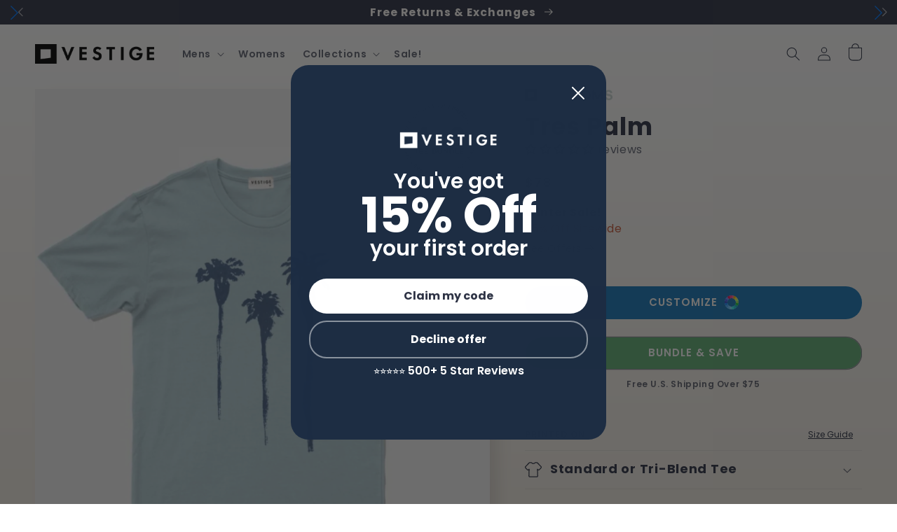

--- FILE ---
content_type: text/html; charset=utf-8
request_url: https://www.vestigebrand.com/en-ca/products/tres-palm-custom
body_size: 56107
content:
<!doctype html>
<html class="no-js" lang="en">
  <head>
<link rel='preconnect dns-prefetch' href='https://api.config-security.com/' crossorigin />
<link rel='preconnect dns-prefetch' href='https://conf.config-security.com/' crossorigin />
<link rel='preconnect dns-prefetch' href='https://whale.camera/' crossorigin />
<script>
/* >> TriplePixel :: start*/
window.TriplePixelData={TripleName:"vestigebrand.myshopify.com",ver:"2.12",plat:"SHOPIFY",isHeadless:false},function(W,H,A,L,E,_,B,N){function O(U,T,P,H,R){void 0===R&&(R=!1),H=new XMLHttpRequest,P?(H.open("POST",U,!0),H.setRequestHeader("Content-Type","text/plain")):H.open("GET",U,!0),H.send(JSON.stringify(P||{})),H.onreadystatechange=function(){4===H.readyState&&200===H.status?(R=H.responseText,U.includes(".txt")?eval(R):P||(N[B]=R)):(299<H.status||H.status<200)&&T&&!R&&(R=!0,O(U,T-1,P))}}if(N=window,!N[H+"sn"]){N[H+"sn"]=1,L=function(){return Date.now().toString(36)+"_"+Math.random().toString(36)};try{A.setItem(H,1+(0|A.getItem(H)||0)),(E=JSON.parse(A.getItem(H+"U")||"[]")).push({u:location.href,r:document.referrer,t:Date.now(),id:L()}),A.setItem(H+"U",JSON.stringify(E))}catch(e){}var i,m,p;A.getItem('"!nC`')||(_=A,A=N,A[H]||(E=A[H]=function(t,e,a){return void 0===a&&(a=[]),"State"==t?E.s:(W=L(),(E._q=E._q||[]).push([W,t,e].concat(a)),W)},E.s="Installed",E._q=[],E.ch=W,B="configSecurityConfModel",N[B]=1,O("https://conf.config-security.com/model",5),i=L(),m=A[atob("c2NyZWVu")],_.setItem("di_pmt_wt",i),p={id:i,action:"profile",avatar:_.getItem("auth-security_rand_salt_"),time:m[atob("d2lkdGg=")]+":"+m[atob("aGVpZ2h0")],host:A.TriplePixelData.TripleName,plat:A.TriplePixelData.plat,url:window.location.href,ref:document.referrer,ver:A.TriplePixelData.ver},O("https://api.config-security.com/event",5,p),O("https://whale.camera/live/dot.txt",5)))}}("","TriplePixel",localStorage);
/* << TriplePixel :: end*/
</script>


    
<script>
window.KiwiSizing = window.KiwiSizing === undefined ? {} : window.KiwiSizing;
KiwiSizing.shop = "vestigebrand.myshopify.com";


KiwiSizing.data = {
  collections: "236222513341,275347407037,267161370813,87547871314,237798490301,275417956541,399879274746,162187247698,233762848957,233817309373,167198228562,267696603325",
  tags: "customs,FBnew,men,new,no-returns,online,palm tree",
  product: "6881198538941",
  vendor: "VESTIGE Custom",
  type: "Graphic T-Shirt",
  title: "Tres Palm, Custom",
  images: ["\/\/www.vestigebrand.com\/cdn\/shop\/products\/46d6c111b4e69975b78b2c1ca71022e2.jpg?v=1762528662","\/\/www.vestigebrand.com\/cdn\/shop\/products\/73693cf235439397d50f5c39a94aee83_c78562fa-c47e-4ad7-a020-b67bdbf25d2c.jpg?v=1663100539","\/\/www.vestigebrand.com\/cdn\/shop\/products\/4eecf523a83d6190fc0207fb662e3ab9.jpg?v=1663100556"],
  options: [{"name":"Color","position":1,"values":["Custom"]},{"name":"Size","position":2,"values":["X"]}],
  variants: [{"id":40385906016445,"title":"Custom \/ X","option1":"Custom","option2":"X","option3":null,"sku":"TS1736CSTMX","requires_shipping":true,"taxable":true,"featured_image":{"id":37901385335034,"product_id":6881198538941,"position":2,"created_at":"2022-09-13T16:22:19-04:00","updated_at":"2022-09-13T16:22:19-04:00","alt":"hidden","width":2000,"height":2500,"src":"\/\/www.vestigebrand.com\/cdn\/shop\/products\/73693cf235439397d50f5c39a94aee83_c78562fa-c47e-4ad7-a020-b67bdbf25d2c.jpg?v=1663100539","variant_ids":[40385906016445]},"available":true,"name":"Tres Palm, Custom - Custom \/ X","public_title":"Custom \/ X","options":["Custom","X"],"price":7800,"weight":170,"compare_at_price":7200,"inventory_quantity":-146,"inventory_management":"shopify","inventory_policy":"continue","barcode":null,"featured_media":{"alt":"hidden","id":30487735730426,"position":2,"preview_image":{"aspect_ratio":0.8,"height":2500,"width":2000,"src":"\/\/www.vestigebrand.com\/cdn\/shop\/products\/73693cf235439397d50f5c39a94aee83_c78562fa-c47e-4ad7-a020-b67bdbf25d2c.jpg?v=1663100539"}},"requires_selling_plan":false,"selling_plan_allocations":[]}],
};

</script>
    <meta charset="utf-8">
    <meta http-equiv="X-UA-Compatible" content="IE=edge">
    <meta name="viewport" content="width=device-width,initial-scale=1">
    <meta name="theme-color" content="">
    <link rel="canonical" href="https://www.vestigebrand.com/en-ca/products/tres-palm-custom">
    <link rel="preconnect" href="https://cdn.shopify.com" crossorigin><link rel="icon" type="image/png" href="//www.vestigebrand.com/cdn/shop/files/Favicon_1_1.svg?crop=center&height=32&v=1696710023&width=32"><link rel="preconnect" href="https://fonts.shopifycdn.com" crossorigin><title>
      Tres Palm, Custom
 &ndash; VESTIGE</title>

    
      <meta name="description" content="Customize your colors to create a tee that’s all your own. Personal expression just got a whole lot more personal. Artist-crafted &amp;amp; built to last. VESTIGE designs take inspiration from modern art &amp;amp; life between the coasts. Every detail is thoughtfully considered for reliability and style.">
    

    

<meta property="og:site_name" content="VESTIGE">
<meta property="og:url" content="https://www.vestigebrand.com/en-ca/products/tres-palm-custom">
<meta property="og:title" content="Tres Palm, Custom">
<meta property="og:type" content="product">
<meta property="og:description" content="Customize your colors to create a tee that’s all your own. Personal expression just got a whole lot more personal. Artist-crafted &amp;amp; built to last. VESTIGE designs take inspiration from modern art &amp;amp; life between the coasts. Every detail is thoughtfully considered for reliability and style.">
    <meta property="og:image" content="http://www.vestigebrand.com/cdn/shop/products/46d6c111b4e69975b78b2c1ca71022e2.jpg?v=1762528662">
    <meta property="og:image:secure_url" content="https://www.vestigebrand.com/cdn/shop/products/46d6c111b4e69975b78b2c1ca71022e2.jpg?v=1762528662">
    <meta property="og:image:width" content="2000">
    <meta property="og:image:height" content="2500">
  
<meta property="og:price:amount" content="78.00">
  <meta property="og:price:currency" content="CAD"><meta name="twitter:card" content="summary_large_image">
<meta name="twitter:title" content="Tres Palm, Custom">
<meta name="twitter:description" content="Customize your colors to create a tee that’s all your own. Personal expression just got a whole lot more personal. Artist-crafted &amp;amp; built to last. VESTIGE designs take inspiration from modern art &amp;amp; life between the coasts. Every detail is thoughtfully considered for reliability and style.">


    <script src="//www.vestigebrand.com/cdn/shop/t/75/assets/global.js?v=17685470611996344901668185755" defer="defer"></script>
    <script>window.performance && window.performance.mark && window.performance.mark('shopify.content_for_header.start');</script><meta name="google-site-verification" content="OFbAjNskSf0lfapHKLS7pPDFT-7Sp7WiDZrfNJIJ8n4">
<meta id="shopify-digital-wallet" name="shopify-digital-wallet" content="/6269549/digital_wallets/dialog">
<meta name="shopify-checkout-api-token" content="d74c19160c28971d97fe017d592c23f9">
<meta id="in-context-paypal-metadata" data-shop-id="6269549" data-venmo-supported="true" data-environment="production" data-locale="en_US" data-paypal-v4="true" data-currency="CAD">
<link rel="alternate" hreflang="x-default" href="https://www.vestigebrand.com/products/tres-palm-custom">
<link rel="alternate" hreflang="en" href="https://www.vestigebrand.com/products/tres-palm-custom">
<link rel="alternate" hreflang="en-CA" href="https://www.vestigebrand.com/en-ca/products/tres-palm-custom">
<link rel="alternate" type="application/json+oembed" href="https://www.vestigebrand.com/en-ca/products/tres-palm-custom.oembed">
<script async="async" src="/checkouts/internal/preloads.js?locale=en-CA"></script>
<link rel="preconnect" href="https://shop.app" crossorigin="anonymous">
<script async="async" src="https://shop.app/checkouts/internal/preloads.js?locale=en-CA&shop_id=6269549" crossorigin="anonymous"></script>
<script id="apple-pay-shop-capabilities" type="application/json">{"shopId":6269549,"countryCode":"US","currencyCode":"CAD","merchantCapabilities":["supports3DS"],"merchantId":"gid:\/\/shopify\/Shop\/6269549","merchantName":"VESTIGE","requiredBillingContactFields":["postalAddress","email"],"requiredShippingContactFields":["postalAddress","email"],"shippingType":"shipping","supportedNetworks":["visa","masterCard","amex","discover","elo","jcb"],"total":{"type":"pending","label":"VESTIGE","amount":"1.00"},"shopifyPaymentsEnabled":true,"supportsSubscriptions":true}</script>
<script id="shopify-features" type="application/json">{"accessToken":"d74c19160c28971d97fe017d592c23f9","betas":["rich-media-storefront-analytics"],"domain":"www.vestigebrand.com","predictiveSearch":true,"shopId":6269549,"locale":"en"}</script>
<script>var Shopify = Shopify || {};
Shopify.shop = "vestigebrand.myshopify.com";
Shopify.locale = "en";
Shopify.currency = {"active":"CAD","rate":"1.38229805"};
Shopify.country = "CA";
Shopify.theme = {"name":"[Live] - September 2023 - 01","id":134750372090,"schema_name":"Sense","schema_version":"4.0.0","theme_store_id":1356,"role":"main"};
Shopify.theme.handle = "null";
Shopify.theme.style = {"id":null,"handle":null};
Shopify.cdnHost = "www.vestigebrand.com/cdn";
Shopify.routes = Shopify.routes || {};
Shopify.routes.root = "/en-ca/";</script>
<script type="module">!function(o){(o.Shopify=o.Shopify||{}).modules=!0}(window);</script>
<script>!function(o){function n(){var o=[];function n(){o.push(Array.prototype.slice.apply(arguments))}return n.q=o,n}var t=o.Shopify=o.Shopify||{};t.loadFeatures=n(),t.autoloadFeatures=n()}(window);</script>
<script>
  window.ShopifyPay = window.ShopifyPay || {};
  window.ShopifyPay.apiHost = "shop.app\/pay";
  window.ShopifyPay.redirectState = null;
</script>
<script id="shop-js-analytics" type="application/json">{"pageType":"product"}</script>
<script defer="defer" async type="module" src="//www.vestigebrand.com/cdn/shopifycloud/shop-js/modules/v2/client.init-shop-cart-sync_BN7fPSNr.en.esm.js"></script>
<script defer="defer" async type="module" src="//www.vestigebrand.com/cdn/shopifycloud/shop-js/modules/v2/chunk.common_Cbph3Kss.esm.js"></script>
<script defer="defer" async type="module" src="//www.vestigebrand.com/cdn/shopifycloud/shop-js/modules/v2/chunk.modal_DKumMAJ1.esm.js"></script>
<script type="module">
  await import("//www.vestigebrand.com/cdn/shopifycloud/shop-js/modules/v2/client.init-shop-cart-sync_BN7fPSNr.en.esm.js");
await import("//www.vestigebrand.com/cdn/shopifycloud/shop-js/modules/v2/chunk.common_Cbph3Kss.esm.js");
await import("//www.vestigebrand.com/cdn/shopifycloud/shop-js/modules/v2/chunk.modal_DKumMAJ1.esm.js");

  window.Shopify.SignInWithShop?.initShopCartSync?.({"fedCMEnabled":true,"windoidEnabled":true});

</script>
<script>
  window.Shopify = window.Shopify || {};
  if (!window.Shopify.featureAssets) window.Shopify.featureAssets = {};
  window.Shopify.featureAssets['shop-js'] = {"shop-cart-sync":["modules/v2/client.shop-cart-sync_CJVUk8Jm.en.esm.js","modules/v2/chunk.common_Cbph3Kss.esm.js","modules/v2/chunk.modal_DKumMAJ1.esm.js"],"init-fed-cm":["modules/v2/client.init-fed-cm_7Fvt41F4.en.esm.js","modules/v2/chunk.common_Cbph3Kss.esm.js","modules/v2/chunk.modal_DKumMAJ1.esm.js"],"init-shop-email-lookup-coordinator":["modules/v2/client.init-shop-email-lookup-coordinator_Cc088_bR.en.esm.js","modules/v2/chunk.common_Cbph3Kss.esm.js","modules/v2/chunk.modal_DKumMAJ1.esm.js"],"init-windoid":["modules/v2/client.init-windoid_hPopwJRj.en.esm.js","modules/v2/chunk.common_Cbph3Kss.esm.js","modules/v2/chunk.modal_DKumMAJ1.esm.js"],"shop-button":["modules/v2/client.shop-button_B0jaPSNF.en.esm.js","modules/v2/chunk.common_Cbph3Kss.esm.js","modules/v2/chunk.modal_DKumMAJ1.esm.js"],"shop-cash-offers":["modules/v2/client.shop-cash-offers_DPIskqss.en.esm.js","modules/v2/chunk.common_Cbph3Kss.esm.js","modules/v2/chunk.modal_DKumMAJ1.esm.js"],"shop-toast-manager":["modules/v2/client.shop-toast-manager_CK7RT69O.en.esm.js","modules/v2/chunk.common_Cbph3Kss.esm.js","modules/v2/chunk.modal_DKumMAJ1.esm.js"],"init-shop-cart-sync":["modules/v2/client.init-shop-cart-sync_BN7fPSNr.en.esm.js","modules/v2/chunk.common_Cbph3Kss.esm.js","modules/v2/chunk.modal_DKumMAJ1.esm.js"],"init-customer-accounts-sign-up":["modules/v2/client.init-customer-accounts-sign-up_CfPf4CXf.en.esm.js","modules/v2/client.shop-login-button_DeIztwXF.en.esm.js","modules/v2/chunk.common_Cbph3Kss.esm.js","modules/v2/chunk.modal_DKumMAJ1.esm.js"],"pay-button":["modules/v2/client.pay-button_CgIwFSYN.en.esm.js","modules/v2/chunk.common_Cbph3Kss.esm.js","modules/v2/chunk.modal_DKumMAJ1.esm.js"],"init-customer-accounts":["modules/v2/client.init-customer-accounts_DQ3x16JI.en.esm.js","modules/v2/client.shop-login-button_DeIztwXF.en.esm.js","modules/v2/chunk.common_Cbph3Kss.esm.js","modules/v2/chunk.modal_DKumMAJ1.esm.js"],"avatar":["modules/v2/client.avatar_BTnouDA3.en.esm.js"],"init-shop-for-new-customer-accounts":["modules/v2/client.init-shop-for-new-customer-accounts_CsZy_esa.en.esm.js","modules/v2/client.shop-login-button_DeIztwXF.en.esm.js","modules/v2/chunk.common_Cbph3Kss.esm.js","modules/v2/chunk.modal_DKumMAJ1.esm.js"],"shop-follow-button":["modules/v2/client.shop-follow-button_BRMJjgGd.en.esm.js","modules/v2/chunk.common_Cbph3Kss.esm.js","modules/v2/chunk.modal_DKumMAJ1.esm.js"],"checkout-modal":["modules/v2/client.checkout-modal_B9Drz_yf.en.esm.js","modules/v2/chunk.common_Cbph3Kss.esm.js","modules/v2/chunk.modal_DKumMAJ1.esm.js"],"shop-login-button":["modules/v2/client.shop-login-button_DeIztwXF.en.esm.js","modules/v2/chunk.common_Cbph3Kss.esm.js","modules/v2/chunk.modal_DKumMAJ1.esm.js"],"lead-capture":["modules/v2/client.lead-capture_DXYzFM3R.en.esm.js","modules/v2/chunk.common_Cbph3Kss.esm.js","modules/v2/chunk.modal_DKumMAJ1.esm.js"],"shop-login":["modules/v2/client.shop-login_CA5pJqmO.en.esm.js","modules/v2/chunk.common_Cbph3Kss.esm.js","modules/v2/chunk.modal_DKumMAJ1.esm.js"],"payment-terms":["modules/v2/client.payment-terms_BxzfvcZJ.en.esm.js","modules/v2/chunk.common_Cbph3Kss.esm.js","modules/v2/chunk.modal_DKumMAJ1.esm.js"]};
</script>
<script>(function() {
  var isLoaded = false;
  function asyncLoad() {
    if (isLoaded) return;
    isLoaded = true;
    var urls = ["https:\/\/cdn-stamped-io.azureedge.net\/files\/widget.min.js?shop=vestigebrand.myshopify.com","https:\/\/cdn1.stamped.io\/files\/widget.min.js?shop=vestigebrand.myshopify.com","\/\/social-login.oxiapps.com\/api\/init?vt=928353\u0026shop=vestigebrand.myshopify.com","https:\/\/unpkg.com\/@happyreturns\/happyreturns-script-tag?shop=vestigebrand.myshopify.com","https:\/\/cdnv2.mycustomizer.com\/s-scripts\/front.js.gz?shop=vestigebrand.myshopify.com","https:\/\/admin.revenuehunt.com\/embed.js?shop=vestigebrand.myshopify.com","https:\/\/sdk.postscript.io\/sdk-script-loader.bundle.js?shopId=18373\u0026shop=vestigebrand.myshopify.com"];
    for (var i = 0; i < urls.length; i++) {
      var s = document.createElement('script');
      s.type = 'text/javascript';
      s.async = true;
      s.src = urls[i];
      var x = document.getElementsByTagName('script')[0];
      x.parentNode.insertBefore(s, x);
    }
  };
  if(window.attachEvent) {
    window.attachEvent('onload', asyncLoad);
  } else {
    window.addEventListener('load', asyncLoad, false);
  }
})();</script>
<script id="__st">var __st={"a":6269549,"offset":-18000,"reqid":"28b4d5d6-926e-47ec-8d9a-816426092e9f-1769932665","pageurl":"www.vestigebrand.com\/en-ca\/products\/tres-palm-custom","u":"08c7b91927d0","p":"product","rtyp":"product","rid":6881198538941};</script>
<script>window.ShopifyPaypalV4VisibilityTracking = true;</script>
<script id="captcha-bootstrap">!function(){'use strict';const t='contact',e='account',n='new_comment',o=[[t,t],['blogs',n],['comments',n],[t,'customer']],c=[[e,'customer_login'],[e,'guest_login'],[e,'recover_customer_password'],[e,'create_customer']],r=t=>t.map((([t,e])=>`form[action*='/${t}']:not([data-nocaptcha='true']) input[name='form_type'][value='${e}']`)).join(','),a=t=>()=>t?[...document.querySelectorAll(t)].map((t=>t.form)):[];function s(){const t=[...o],e=r(t);return a(e)}const i='password',u='form_key',d=['recaptcha-v3-token','g-recaptcha-response','h-captcha-response',i],f=()=>{try{return window.sessionStorage}catch{return}},m='__shopify_v',_=t=>t.elements[u];function p(t,e,n=!1){try{const o=window.sessionStorage,c=JSON.parse(o.getItem(e)),{data:r}=function(t){const{data:e,action:n}=t;return t[m]||n?{data:e,action:n}:{data:t,action:n}}(c);for(const[e,n]of Object.entries(r))t.elements[e]&&(t.elements[e].value=n);n&&o.removeItem(e)}catch(o){console.error('form repopulation failed',{error:o})}}const l='form_type',E='cptcha';function T(t){t.dataset[E]=!0}const w=window,h=w.document,L='Shopify',v='ce_forms',y='captcha';let A=!1;((t,e)=>{const n=(g='f06e6c50-85a8-45c8-87d0-21a2b65856fe',I='https://cdn.shopify.com/shopifycloud/storefront-forms-hcaptcha/ce_storefront_forms_captcha_hcaptcha.v1.5.2.iife.js',D={infoText:'Protected by hCaptcha',privacyText:'Privacy',termsText:'Terms'},(t,e,n)=>{const o=w[L][v],c=o.bindForm;if(c)return c(t,g,e,D).then(n);var r;o.q.push([[t,g,e,D],n]),r=I,A||(h.body.append(Object.assign(h.createElement('script'),{id:'captcha-provider',async:!0,src:r})),A=!0)});var g,I,D;w[L]=w[L]||{},w[L][v]=w[L][v]||{},w[L][v].q=[],w[L][y]=w[L][y]||{},w[L][y].protect=function(t,e){n(t,void 0,e),T(t)},Object.freeze(w[L][y]),function(t,e,n,w,h,L){const[v,y,A,g]=function(t,e,n){const i=e?o:[],u=t?c:[],d=[...i,...u],f=r(d),m=r(i),_=r(d.filter((([t,e])=>n.includes(e))));return[a(f),a(m),a(_),s()]}(w,h,L),I=t=>{const e=t.target;return e instanceof HTMLFormElement?e:e&&e.form},D=t=>v().includes(t);t.addEventListener('submit',(t=>{const e=I(t);if(!e)return;const n=D(e)&&!e.dataset.hcaptchaBound&&!e.dataset.recaptchaBound,o=_(e),c=g().includes(e)&&(!o||!o.value);(n||c)&&t.preventDefault(),c&&!n&&(function(t){try{if(!f())return;!function(t){const e=f();if(!e)return;const n=_(t);if(!n)return;const o=n.value;o&&e.removeItem(o)}(t);const e=Array.from(Array(32),(()=>Math.random().toString(36)[2])).join('');!function(t,e){_(t)||t.append(Object.assign(document.createElement('input'),{type:'hidden',name:u})),t.elements[u].value=e}(t,e),function(t,e){const n=f();if(!n)return;const o=[...t.querySelectorAll(`input[type='${i}']`)].map((({name:t})=>t)),c=[...d,...o],r={};for(const[a,s]of new FormData(t).entries())c.includes(a)||(r[a]=s);n.setItem(e,JSON.stringify({[m]:1,action:t.action,data:r}))}(t,e)}catch(e){console.error('failed to persist form',e)}}(e),e.submit())}));const S=(t,e)=>{t&&!t.dataset[E]&&(n(t,e.some((e=>e===t))),T(t))};for(const o of['focusin','change'])t.addEventListener(o,(t=>{const e=I(t);D(e)&&S(e,y())}));const B=e.get('form_key'),M=e.get(l),P=B&&M;t.addEventListener('DOMContentLoaded',(()=>{const t=y();if(P)for(const e of t)e.elements[l].value===M&&p(e,B);[...new Set([...A(),...v().filter((t=>'true'===t.dataset.shopifyCaptcha))])].forEach((e=>S(e,t)))}))}(h,new URLSearchParams(w.location.search),n,t,e,['guest_login'])})(!0,!0)}();</script>
<script integrity="sha256-4kQ18oKyAcykRKYeNunJcIwy7WH5gtpwJnB7kiuLZ1E=" data-source-attribution="shopify.loadfeatures" defer="defer" src="//www.vestigebrand.com/cdn/shopifycloud/storefront/assets/storefront/load_feature-a0a9edcb.js" crossorigin="anonymous"></script>
<script crossorigin="anonymous" defer="defer" src="//www.vestigebrand.com/cdn/shopifycloud/storefront/assets/shopify_pay/storefront-65b4c6d7.js?v=20250812"></script>
<script data-source-attribution="shopify.dynamic_checkout.dynamic.init">var Shopify=Shopify||{};Shopify.PaymentButton=Shopify.PaymentButton||{isStorefrontPortableWallets:!0,init:function(){window.Shopify.PaymentButton.init=function(){};var t=document.createElement("script");t.src="https://www.vestigebrand.com/cdn/shopifycloud/portable-wallets/latest/portable-wallets.en.js",t.type="module",document.head.appendChild(t)}};
</script>
<script data-source-attribution="shopify.dynamic_checkout.buyer_consent">
  function portableWalletsHideBuyerConsent(e){var t=document.getElementById("shopify-buyer-consent"),n=document.getElementById("shopify-subscription-policy-button");t&&n&&(t.classList.add("hidden"),t.setAttribute("aria-hidden","true"),n.removeEventListener("click",e))}function portableWalletsShowBuyerConsent(e){var t=document.getElementById("shopify-buyer-consent"),n=document.getElementById("shopify-subscription-policy-button");t&&n&&(t.classList.remove("hidden"),t.removeAttribute("aria-hidden"),n.addEventListener("click",e))}window.Shopify?.PaymentButton&&(window.Shopify.PaymentButton.hideBuyerConsent=portableWalletsHideBuyerConsent,window.Shopify.PaymentButton.showBuyerConsent=portableWalletsShowBuyerConsent);
</script>
<script data-source-attribution="shopify.dynamic_checkout.cart.bootstrap">document.addEventListener("DOMContentLoaded",(function(){function t(){return document.querySelector("shopify-accelerated-checkout-cart, shopify-accelerated-checkout")}if(t())Shopify.PaymentButton.init();else{new MutationObserver((function(e,n){t()&&(Shopify.PaymentButton.init(),n.disconnect())})).observe(document.body,{childList:!0,subtree:!0})}}));
</script>
<link id="shopify-accelerated-checkout-styles" rel="stylesheet" media="screen" href="https://www.vestigebrand.com/cdn/shopifycloud/portable-wallets/latest/accelerated-checkout-backwards-compat.css" crossorigin="anonymous">
<style id="shopify-accelerated-checkout-cart">
        #shopify-buyer-consent {
  margin-top: 1em;
  display: inline-block;
  width: 100%;
}

#shopify-buyer-consent.hidden {
  display: none;
}

#shopify-subscription-policy-button {
  background: none;
  border: none;
  padding: 0;
  text-decoration: underline;
  font-size: inherit;
  cursor: pointer;
}

#shopify-subscription-policy-button::before {
  box-shadow: none;
}

      </style>
<script id="sections-script" data-sections="product-recommendations,footer" defer="defer" src="//www.vestigebrand.com/cdn/shop/t/75/compiled_assets/scripts.js?v=23455"></script>
<script>window.performance && window.performance.mark && window.performance.mark('shopify.content_for_header.end');</script>


    <style data-shopify>

   @font-face {
  font-family: Poppins;
  font-weight: 900;
  font-style: normal;
  font-display: swap;
  src: url("https://fonts.shopifycdn.com/poppins/poppins_n9.ab53309b7e3c2539cb1143634ba608d71386523c.woff2?h1=dmVzdGlnZWJyYW5kLmNvbQ&h2=dmVzdGlnZWFwcGFyZWwuY29t&h3=cmV0dXJucy52ZXN0aWdlYnJhbmQuY29t&hmac=21a3d6f4f49ded09310c73edb5796a7761b72182e81c2c0ef4db476c32390271") format("woff2"),
       url("https://fonts.shopifycdn.com/poppins/poppins_n9.078941d662fb73e03e458f69933d3c3f76d0907f.woff?h1=dmVzdGlnZWJyYW5kLmNvbQ&h2=dmVzdGlnZWFwcGFyZWwuY29t&h3=cmV0dXJucy52ZXN0aWdlYnJhbmQuY29t&hmac=6cf3fb2aa9d3e3d95958ae7701bcf0efafd3d7a9ef343098bef5d7c63796914c") format("woff");
}
      
      @font-face {
  font-family: Poppins;
  font-weight: 400;
  font-style: normal;
  font-display: swap;
  src: url("//www.vestigebrand.com/cdn/fonts/poppins/poppins_n4.0ba78fa5af9b0e1a374041b3ceaadf0a43b41362.woff2") format("woff2"),
       url("//www.vestigebrand.com/cdn/fonts/poppins/poppins_n4.214741a72ff2596839fc9760ee7a770386cf16ca.woff") format("woff");
}

      @font-face {
  font-family: Poppins;
  font-weight: 700;
  font-style: normal;
  font-display: swap;
  src: url("//www.vestigebrand.com/cdn/fonts/poppins/poppins_n7.56758dcf284489feb014a026f3727f2f20a54626.woff2") format("woff2"),
       url("//www.vestigebrand.com/cdn/fonts/poppins/poppins_n7.f34f55d9b3d3205d2cd6f64955ff4b36f0cfd8da.woff") format("woff");
}

      @font-face {
  font-family: Poppins;
  font-weight: 400;
  font-style: italic;
  font-display: swap;
  src: url("//www.vestigebrand.com/cdn/fonts/poppins/poppins_i4.846ad1e22474f856bd6b81ba4585a60799a9f5d2.woff2") format("woff2"),
       url("//www.vestigebrand.com/cdn/fonts/poppins/poppins_i4.56b43284e8b52fc64c1fd271f289a39e8477e9ec.woff") format("woff");
}

      @font-face {
  font-family: Poppins;
  font-weight: 700;
  font-style: italic;
  font-display: swap;
  src: url("//www.vestigebrand.com/cdn/fonts/poppins/poppins_i7.42fd71da11e9d101e1e6c7932199f925f9eea42d.woff2") format("woff2"),
       url("//www.vestigebrand.com/cdn/fonts/poppins/poppins_i7.ec8499dbd7616004e21155106d13837fff4cf556.woff") format("woff");
}

      @font-face {
  font-family: Poppins;
  font-weight: 700;
  font-style: normal;
  font-display: swap;
  src: url("//www.vestigebrand.com/cdn/fonts/poppins/poppins_n7.56758dcf284489feb014a026f3727f2f20a54626.woff2") format("woff2"),
       url("//www.vestigebrand.com/cdn/fonts/poppins/poppins_n7.f34f55d9b3d3205d2cd6f64955ff4b36f0cfd8da.woff") format("woff");
}


      :root {
        --font-body-family: Poppins, sans-serif;
        --font-body-style: normal;
        --font-body-weight: 400;
        --font-body-weight-bold: 700;

        --font-heading-family: Poppins, sans-serif;
        --font-heading-style: normal;
        --font-heading-weight: 700;

        --font-body-scale: 1.0;
        --font-heading-scale: 1.2;

        --color-base-text: 46, 51, 69;
        --color-shadow: 46, 51, 69;
        --color-base-background-1: 253, 251, 247;
        --color-base-background-2: 237, 255, 167;
        --color-base-solid-button-labels: 253, 251, 247;
        --color-base-outline-button-labels: 46, 51, 69;
        --color-base-accent-1: 24, 120, 185;
        --color-base-accent-2: 177, 61, 60;
        --payment-terms-background-color: #fdfbf7;

        --gradient-base-background-1: linear-gradient(180deg, rgba(255, 255, 255, 1), rgba(241, 235, 226, 1) 100%);
        --gradient-base-background-2: linear-gradient(0deg, rgba(241, 235, 226, 1), rgba(255, 255, 255, 1) 25%, rgba(206, 177, 106, 1) 98%);
        --gradient-base-accent-1: #1878b9;
        --gradient-base-accent-2: linear-gradient(270deg, rgba(255, 248, 225, 1), rgba(249, 208, 163, 1) 100%);

        --media-padding: px;
        --media-border-opacity: 0.1;
        --media-border-width: 0px;
        --media-radius: 20px;
        --media-shadow-opacity: 0.1;
        --media-shadow-horizontal-offset: 10px;
        --media-shadow-vertical-offset: 12px;
        --media-shadow-blur-radius: 20px;
        --media-shadow-visible: 1;

        --page-width: 160rem;
        --page-width-margin: 0rem;

        --card-image-padding: 0.0rem;
        --card-corner-radius: 2.0rem;
        --card-text-alignment: left;
        --card-border-width: 0.0rem;
        --card-border-opacity: 0.1;
        --card-shadow-opacity: 0.05;
        --card-shadow-visible: 1;
        --card-shadow-horizontal-offset: 1.0rem;
        --card-shadow-vertical-offset: 1.0rem;
        --card-shadow-blur-radius: 3.5rem;

        --badge-corner-radius: 2.0rem;

        --popup-border-width: 1px;
        --popup-border-opacity: 0.1;
        --popup-corner-radius: 22px;
        --popup-shadow-opacity: 0.1;
        --popup-shadow-horizontal-offset: 10px;
        --popup-shadow-vertical-offset: 12px;
        --popup-shadow-blur-radius: 20px;

        --drawer-border-width: 1px;
        --drawer-border-opacity: 0.1;
        --drawer-shadow-opacity: 0.0;
        --drawer-shadow-horizontal-offset: 0px;
        --drawer-shadow-vertical-offset: 4px;
        --drawer-shadow-blur-radius: 5px;

        --spacing-sections-desktop: 36px;
        --spacing-sections-mobile: 25px;

        --grid-desktop-vertical-spacing: 40px;
        --grid-desktop-horizontal-spacing: 12px;
        --grid-mobile-vertical-spacing: 20px;
        --grid-mobile-horizontal-spacing: 6px;

        --text-boxes-border-opacity: 0.1;
        --text-boxes-border-width: 0px;
        --text-boxes-radius: 0px;
        --text-boxes-shadow-opacity: 0.0;
        --text-boxes-shadow-visible: 0;
        --text-boxes-shadow-horizontal-offset: 10px;
        --text-boxes-shadow-vertical-offset: 12px;
        --text-boxes-shadow-blur-radius: 20px;

        --buttons-radius: 26px;
        --buttons-radius-outset: 27px;
        --buttons-border-width: 1px;
        --buttons-border-opacity: 0.55;
        --buttons-shadow-opacity: 0.0;
        --buttons-shadow-visible: 0;
        --buttons-shadow-horizontal-offset: 0px;
        --buttons-shadow-vertical-offset: 4px;
        --buttons-shadow-blur-radius: 5px;
        --buttons-border-offset: 0.3px;

        --inputs-radius: 10px;
        --inputs-border-width: 1px;
        --inputs-border-opacity: 0.55;
        --inputs-shadow-opacity: 0.0;
        --inputs-shadow-horizontal-offset: 0px;
        --inputs-margin-offset: 0px;
        --inputs-shadow-vertical-offset: 4px;
        --inputs-shadow-blur-radius: 5px;
        --inputs-radius-outset: 11px;

        --variant-pills-radius: 0px;
        --variant-pills-border-width: 0px;
        --variant-pills-border-opacity: 0.1;
        --variant-pills-shadow-opacity: 0.0;
        --variant-pills-shadow-horizontal-offset: 0px;
        --variant-pills-shadow-vertical-offset: 4px;
        --variant-pills-shadow-blur-radius: 5px;
      }

      *,
      *::before,
      *::after {
        box-sizing: inherit;
      }

      html {
        box-sizing: border-box;
        font-size: calc(var(--font-body-scale) * 62.5%);
        height: 100%;
      }

      body {
        display: grid;
        grid-template-rows: auto auto 1fr auto;
        grid-template-columns: 100%;
        min-height: 100%;
        margin: 0;
        font-size: 1.5rem;
        letter-spacing: 0.06rem;
        line-height: calc(1 + 0.8 / var(--font-body-scale));
        font-family: var(--font-body-family);
        font-style: var(--font-body-style);
        font-weight: var(--font-body-weight);
      }

      @media screen and (min-width: 750px) {
        body {
          font-size: 1.6rem;
        }
      }
     
    </style>

    <link href="//www.vestigebrand.com/cdn/shop/t/75/assets/base.css?v=37863539432287071151695943956" rel="stylesheet" type="text/css" media="all" />
<link rel="preload" as="font" href="//www.vestigebrand.com/cdn/fonts/poppins/poppins_n4.0ba78fa5af9b0e1a374041b3ceaadf0a43b41362.woff2" type="font/woff2" crossorigin><link rel="preload" as="font" href="//www.vestigebrand.com/cdn/fonts/poppins/poppins_n7.56758dcf284489feb014a026f3727f2f20a54626.woff2" type="font/woff2" crossorigin><link rel="stylesheet" href="//www.vestigebrand.com/cdn/shop/t/75/assets/component-predictive-search.css?v=165644661289088488651660602580" media="print" onload="this.media='all'"><script>document.documentElement.className = document.documentElement.className.replace('no-js', 'js');
    if (Shopify.designMode) {
      document.documentElement.classList.add('shopify-design-mode');
    }
    </script>
    
    

<link  rel="stylesheet" href="https://cdn.jsdelivr.net/npm/swiper@8/swiper-bundle.min.css"/>
    <script src="https://cdn.jsdelivr.net/npm/swiper/swiper-bundle.min.js"></script>


  


  <!-- "snippets/shogun-head.liquid" was not rendered, the associated app was uninstalled -->

  <script type="text/javascript">
    (function(c,l,a,r,i,t,y){
        c[a]=c[a]||function(){(c[a].q=c[a].q||[]).push(arguments)};
        t=l.createElement(r);t.async=1;t.src="https://www.clarity.ms/tag/"+i;
        y=l.getElementsByTagName(r)[0];y.parentNode.insertBefore(t,y);
    })(window, document, "clarity", "script", "52zd9ms41l");
</script>
  



<!-- Twitter conversion tracking base code -->
<script>
!function(e,t,n,s,u,a){e.twq||(s=e.twq=function(){s.exe?s.exe.apply(s,arguments):s.queue.push(arguments);
},s.version='1.1',s.queue=[],u=t.createElement(n),u.async=!0,u.src='https://static.ads-twitter.com/uwt.js',
a=t.getElementsByTagName(n)[0],a.parentNode.insertBefore(u,a))}(window,document,'script');
twq('config','odthw');
</script>
<!-- End Twitter conversion tracking base code -->


<script>

function prqQuizCallback(quizResponse) {
  console.log("Quiz response:", quizResponse);

  // Check if recommendedProducts exists
  if (quizResponse.response && quizResponse.response.attributes && quizResponse.response.attributes.recommended_products) {
    // Extract the product handles from the recommended products
    const recommendedProducts = quizResponse.response.attributes.selected_result.data.attributes.blocks.data[4].attributes.products.data;

    // Find the object in the answers array with slide_id = "5VinZ1W" (graphic style)
    const graphicStyleAnswer = quizResponse.response.attributes.answers.data.find(answer => answer.attributes.slide_id === "5VinZ1W");
    
    // Get the label from the choice object in the graphicStyleAnswer
    const graphicStyle = graphicStyleAnswer.attributes.choice.data.attributes.label;
    
    // Find the object in the answers array with slide_id = "Wki9Zv0" (graphic setting)
    const graphicSettingAnswer = quizResponse.response.attributes.answers.data.find(answer => answer.attributes.slide_id === "Wki9Zv0");
    
    // Get the label from the choice object in the graphicSettingAnswer
    const graphicSetting = graphicSettingAnswer.attributes.choice.data.attributes.label;



    
    const productHandles = recommendedProducts.map((product) => {
      const urlParts = product.attributes.url.split("/");
      const handle = urlParts[urlParts.indexOf("products") + 1];
      return handle;
    });
    console.log("Product handles:", productHandles);

    // Construct the URL with the product handles as a parameter
    const productHandlesParam = productHandles.join(",");
    const targetUrl = `/pages/graphic-quiz-results?product_handles=${productHandlesParam}&graphic_style=${graphicStyle}&graphic_setting=${graphicSetting}`;
    console.log("Target URL:", targetUrl);


    // Redirect the user to the target URL
    window.location.href = targetUrl;
  } else {
    console.error("recommended_products not found in quizResponse.response.attributes.");
  }
}



</script>











<!-- BEGIN app block: shopify://apps/klaviyo-email-marketing-sms/blocks/klaviyo-onsite-embed/2632fe16-c075-4321-a88b-50b567f42507 -->












  <script async src="https://static.klaviyo.com/onsite/js/cC5jyM/klaviyo.js?company_id=cC5jyM"></script>
  <script>!function(){if(!window.klaviyo){window._klOnsite=window._klOnsite||[];try{window.klaviyo=new Proxy({},{get:function(n,i){return"push"===i?function(){var n;(n=window._klOnsite).push.apply(n,arguments)}:function(){for(var n=arguments.length,o=new Array(n),w=0;w<n;w++)o[w]=arguments[w];var t="function"==typeof o[o.length-1]?o.pop():void 0,e=new Promise((function(n){window._klOnsite.push([i].concat(o,[function(i){t&&t(i),n(i)}]))}));return e}}})}catch(n){window.klaviyo=window.klaviyo||[],window.klaviyo.push=function(){var n;(n=window._klOnsite).push.apply(n,arguments)}}}}();</script>

  
    <script id="viewed_product">
      if (item == null) {
        var _learnq = _learnq || [];

        var MetafieldReviews = null
        var MetafieldYotpoRating = null
        var MetafieldYotpoCount = null
        var MetafieldLooxRating = null
        var MetafieldLooxCount = null
        var okendoProduct = null
        var okendoProductReviewCount = null
        var okendoProductReviewAverageValue = null
        try {
          // The following fields are used for Customer Hub recently viewed in order to add reviews.
          // This information is not part of __kla_viewed. Instead, it is part of __kla_viewed_reviewed_items
          MetafieldReviews = {};
          MetafieldYotpoRating = null
          MetafieldYotpoCount = null
          MetafieldLooxRating = null
          MetafieldLooxCount = null

          okendoProduct = null
          // If the okendo metafield is not legacy, it will error, which then requires the new json formatted data
          if (okendoProduct && 'error' in okendoProduct) {
            okendoProduct = null
          }
          okendoProductReviewCount = okendoProduct ? okendoProduct.reviewCount : null
          okendoProductReviewAverageValue = okendoProduct ? okendoProduct.reviewAverageValue : null
        } catch (error) {
          console.error('Error in Klaviyo onsite reviews tracking:', error);
        }

        var item = {
          Name: "Tres Palm, Custom",
          ProductID: 6881198538941,
          Categories: ["4 For 3 Tees","All Customs","All Graphic Tees","All Styles","Black Friday Sale","FB New","Full Price","Less than 110","New Arrivals","New Graphic Tees","Online","Tropical"],
          ImageURL: "https://www.vestigebrand.com/cdn/shop/products/46d6c111b4e69975b78b2c1ca71022e2_grande.jpg?v=1762528662",
          URL: "https://www.vestigebrand.com/en-ca/products/tres-palm-custom",
          Brand: "VESTIGE Custom",
          Price: "$78.00",
          Value: "78.00",
          CompareAtPrice: "$72.00"
        };
        _learnq.push(['track', 'Viewed Product', item]);
        _learnq.push(['trackViewedItem', {
          Title: item.Name,
          ItemId: item.ProductID,
          Categories: item.Categories,
          ImageUrl: item.ImageURL,
          Url: item.URL,
          Metadata: {
            Brand: item.Brand,
            Price: item.Price,
            Value: item.Value,
            CompareAtPrice: item.CompareAtPrice
          },
          metafields:{
            reviews: MetafieldReviews,
            yotpo:{
              rating: MetafieldYotpoRating,
              count: MetafieldYotpoCount,
            },
            loox:{
              rating: MetafieldLooxRating,
              count: MetafieldLooxCount,
            },
            okendo: {
              rating: okendoProductReviewAverageValue,
              count: okendoProductReviewCount,
            }
          }
        }]);
      }
    </script>
  




  <script>
    window.klaviyoReviewsProductDesignMode = false
  </script>







<!-- END app block --><!-- BEGIN app block: shopify://apps/judge-me-reviews/blocks/judgeme_core/61ccd3b1-a9f2-4160-9fe9-4fec8413e5d8 --><!-- Start of Judge.me Core -->






<link rel="dns-prefetch" href="https://cdnwidget.judge.me">
<link rel="dns-prefetch" href="https://cdn.judge.me">
<link rel="dns-prefetch" href="https://cdn1.judge.me">
<link rel="dns-prefetch" href="https://api.judge.me">

<script data-cfasync='false' class='jdgm-settings-script'>window.jdgmSettings={"pagination":5,"disable_web_reviews":false,"badge_no_review_text":"reviews","badge_n_reviews_text":"{{ n }} review/reviews","hide_badge_preview_if_no_reviews":false,"badge_hide_text":false,"enforce_center_preview_badge":false,"widget_title":"Customer Reviews","widget_open_form_text":"Write a review","widget_close_form_text":"Cancel review","widget_refresh_page_text":"Refresh page","widget_summary_text":"Based on {{ number_of_reviews }} review/reviews","widget_no_review_text":"Be the first to write a review","widget_name_field_text":"Display name","widget_verified_name_field_text":"Verified Name (public)","widget_name_placeholder_text":"Display name","widget_required_field_error_text":"This field is required.","widget_email_field_text":"Email address","widget_verified_email_field_text":"Verified Email (private, can not be edited)","widget_email_placeholder_text":"Your email address","widget_email_field_error_text":"Please enter a valid email address.","widget_rating_field_text":"Rating","widget_review_title_field_text":"Review Title","widget_review_title_placeholder_text":"Give your review a title","widget_review_body_field_text":"Review content","widget_review_body_placeholder_text":"Start writing here...","widget_pictures_field_text":"Picture/Video (optional)","widget_submit_review_text":"Submit Review","widget_submit_verified_review_text":"Submit Verified Review","widget_submit_success_msg_with_auto_publish":"Thank you! Please refresh the page in a few moments to see your review. You can remove or edit your review by logging into \u003ca href='https://judge.me/login' target='_blank' rel='nofollow noopener'\u003eJudge.me\u003c/a\u003e","widget_submit_success_msg_no_auto_publish":"Thank you! Your review will be published as soon as it is approved by the shop admin. You can remove or edit your review by logging into \u003ca href='https://judge.me/login' target='_blank' rel='nofollow noopener'\u003eJudge.me\u003c/a\u003e","widget_show_default_reviews_out_of_total_text":"Showing {{ n_reviews_shown }} out of {{ n_reviews }} reviews.","widget_show_all_link_text":"Show all","widget_show_less_link_text":"Show less","widget_author_said_text":"{{ reviewer_name }} said:","widget_days_text":"{{ n }} days ago","widget_weeks_text":"{{ n }} week/weeks ago","widget_months_text":"{{ n }} month/months ago","widget_years_text":"{{ n }} year/years ago","widget_yesterday_text":"Yesterday","widget_today_text":"Today","widget_replied_text":"\u003e\u003e {{ shop_name }} replied:","widget_read_more_text":"Read more","widget_reviewer_name_as_initial":"","widget_rating_filter_color":"#fbcd0a","widget_rating_filter_see_all_text":"See all reviews","widget_sorting_most_recent_text":"Most Recent","widget_sorting_highest_rating_text":"Highest Rating","widget_sorting_lowest_rating_text":"Lowest Rating","widget_sorting_with_pictures_text":"Only Pictures","widget_sorting_most_helpful_text":"Most Helpful","widget_open_question_form_text":"Ask a question","widget_reviews_subtab_text":"Reviews","widget_questions_subtab_text":"Questions","widget_question_label_text":"Question","widget_answer_label_text":"Answer","widget_question_placeholder_text":"Write your question here","widget_submit_question_text":"Submit Question","widget_question_submit_success_text":"Thank you for your question! We will notify you once it gets answered.","verified_badge_text":"Verified","verified_badge_bg_color":"","verified_badge_text_color":"","verified_badge_placement":"left-of-reviewer-name","widget_review_max_height":"","widget_hide_border":false,"widget_social_share":false,"widget_thumb":false,"widget_review_location_show":false,"widget_location_format":"","all_reviews_include_out_of_store_products":true,"all_reviews_out_of_store_text":"(out of store)","all_reviews_pagination":100,"all_reviews_product_name_prefix_text":"about","enable_review_pictures":true,"enable_question_anwser":false,"widget_theme":"default","review_date_format":"mm/dd/yyyy","default_sort_method":"most-recent","widget_product_reviews_subtab_text":"Product Reviews","widget_shop_reviews_subtab_text":"Shop Reviews","widget_other_products_reviews_text":"Reviews for other products","widget_store_reviews_subtab_text":"Store reviews","widget_no_store_reviews_text":"This store hasn't received any reviews yet","widget_web_restriction_product_reviews_text":"This product hasn't received any reviews yet","widget_no_items_text":"No items found","widget_show_more_text":"Show more","widget_write_a_store_review_text":"Write a Store Review","widget_other_languages_heading":"Reviews in Other Languages","widget_translate_review_text":"Translate review to {{ language }}","widget_translating_review_text":"Translating...","widget_show_original_translation_text":"Show original ({{ language }})","widget_translate_review_failed_text":"Review couldn't be translated.","widget_translate_review_retry_text":"Retry","widget_translate_review_try_again_later_text":"Try again later","show_product_url_for_grouped_product":false,"widget_sorting_pictures_first_text":"Pictures First","show_pictures_on_all_rev_page_mobile":false,"show_pictures_on_all_rev_page_desktop":false,"floating_tab_hide_mobile_install_preference":false,"floating_tab_button_name":"★ Reviews","floating_tab_title":"Let customers speak for us","floating_tab_button_color":"","floating_tab_button_background_color":"","floating_tab_url":"","floating_tab_url_enabled":false,"floating_tab_tab_style":"text","all_reviews_text_badge_text":"Customers rate us {{ shop.metafields.judgeme.all_reviews_rating | round: 1 }}/5 based on {{ shop.metafields.judgeme.all_reviews_count }} reviews.","all_reviews_text_badge_text_branded_style":"{{ shop.metafields.judgeme.all_reviews_rating | round: 1 }} out of 5 stars based on {{ shop.metafields.judgeme.all_reviews_count }} reviews","is_all_reviews_text_badge_a_link":false,"show_stars_for_all_reviews_text_badge":false,"all_reviews_text_badge_url":"","all_reviews_text_style":"branded","all_reviews_text_color_style":"judgeme_brand_color","all_reviews_text_color":"#108474","all_reviews_text_show_jm_brand":false,"featured_carousel_show_header":true,"featured_carousel_title":"What they're saying","testimonials_carousel_title":"Customers are saying","videos_carousel_title":"Real customer stories","cards_carousel_title":"Customers are saying","featured_carousel_count_text":"from {{ n }} reviews","featured_carousel_add_link_to_all_reviews_page":false,"featured_carousel_url":"","featured_carousel_show_images":true,"featured_carousel_autoslide_interval":5,"featured_carousel_arrows_on_the_sides":true,"featured_carousel_height":250,"featured_carousel_width":100,"featured_carousel_image_size":200,"featured_carousel_image_height":250,"featured_carousel_arrow_color":"#eeeeee","verified_count_badge_style":"branded","verified_count_badge_orientation":"horizontal","verified_count_badge_color_style":"judgeme_brand_color","verified_count_badge_color":"#108474","is_verified_count_badge_a_link":false,"verified_count_badge_url":"","verified_count_badge_show_jm_brand":true,"widget_rating_preset_default":5,"widget_first_sub_tab":"product-reviews","widget_show_histogram":true,"widget_histogram_use_custom_color":false,"widget_pagination_use_custom_color":false,"widget_star_use_custom_color":false,"widget_verified_badge_use_custom_color":false,"widget_write_review_use_custom_color":false,"picture_reminder_submit_button":"Upload Pictures","enable_review_videos":false,"mute_video_by_default":false,"widget_sorting_videos_first_text":"Videos First","widget_review_pending_text":"Pending","featured_carousel_items_for_large_screen":3,"social_share_options_order":"Facebook,Twitter","remove_microdata_snippet":true,"disable_json_ld":false,"enable_json_ld_products":false,"preview_badge_show_question_text":false,"preview_badge_no_question_text":"No questions","preview_badge_n_question_text":"{{ number_of_questions }} question/questions","qa_badge_show_icon":false,"qa_badge_position":"same-row","remove_judgeme_branding":true,"widget_add_search_bar":false,"widget_search_bar_placeholder":"Search","widget_sorting_verified_only_text":"Verified only","featured_carousel_theme":"aligned","featured_carousel_show_rating":true,"featured_carousel_show_title":true,"featured_carousel_show_body":true,"featured_carousel_show_date":false,"featured_carousel_show_reviewer":true,"featured_carousel_show_product":true,"featured_carousel_header_background_color":"#108474","featured_carousel_header_text_color":"#ffffff","featured_carousel_name_product_separator":"reviewed","featured_carousel_full_star_background":"#000000","featured_carousel_empty_star_background":"#dadada","featured_carousel_vertical_theme_background":"#f9fafb","featured_carousel_verified_badge_enable":true,"featured_carousel_verified_badge_color":"#108474","featured_carousel_border_style":"round","featured_carousel_review_line_length_limit":3,"featured_carousel_more_reviews_button_text":"Read more reviews","featured_carousel_view_product_button_text":"View product","all_reviews_page_load_reviews_on":"scroll","all_reviews_page_load_more_text":"Load More Reviews","disable_fb_tab_reviews":false,"enable_ajax_cdn_cache":false,"widget_advanced_speed_features":5,"widget_public_name_text":"displayed publicly like","default_reviewer_name":"John Smith","default_reviewer_name_has_non_latin":true,"widget_reviewer_anonymous":"Anonymous","medals_widget_title":"Judge.me Review Medals","medals_widget_background_color":"#f9fafb","medals_widget_position":"footer_all_pages","medals_widget_border_color":"#f9fafb","medals_widget_verified_text_position":"left","medals_widget_use_monochromatic_version":false,"medals_widget_elements_color":"#108474","show_reviewer_avatar":true,"widget_invalid_yt_video_url_error_text":"Not a YouTube video URL","widget_max_length_field_error_text":"Please enter no more than {0} characters.","widget_show_country_flag":false,"widget_show_collected_via_shop_app":true,"widget_verified_by_shop_badge_style":"light","widget_verified_by_shop_text":"Verified by Shop","widget_show_photo_gallery":false,"widget_load_with_code_splitting":true,"widget_ugc_install_preference":false,"widget_ugc_title":"Made by us, Shared by you","widget_ugc_subtitle":"Tag us to see your picture featured in our page","widget_ugc_arrows_color":"#ffffff","widget_ugc_primary_button_text":"Buy Now","widget_ugc_primary_button_background_color":"#108474","widget_ugc_primary_button_text_color":"#ffffff","widget_ugc_primary_button_border_width":"0","widget_ugc_primary_button_border_style":"none","widget_ugc_primary_button_border_color":"#108474","widget_ugc_primary_button_border_radius":"25","widget_ugc_secondary_button_text":"Load More","widget_ugc_secondary_button_background_color":"#ffffff","widget_ugc_secondary_button_text_color":"#108474","widget_ugc_secondary_button_border_width":"2","widget_ugc_secondary_button_border_style":"solid","widget_ugc_secondary_button_border_color":"#108474","widget_ugc_secondary_button_border_radius":"25","widget_ugc_reviews_button_text":"View Reviews","widget_ugc_reviews_button_background_color":"#ffffff","widget_ugc_reviews_button_text_color":"#108474","widget_ugc_reviews_button_border_width":"2","widget_ugc_reviews_button_border_style":"solid","widget_ugc_reviews_button_border_color":"#108474","widget_ugc_reviews_button_border_radius":"25","widget_ugc_reviews_button_link_to":"judgeme-reviews-page","widget_ugc_show_post_date":true,"widget_ugc_max_width":"800","widget_rating_metafield_value_type":true,"widget_primary_color":"#000000","widget_enable_secondary_color":false,"widget_secondary_color":"#edf5f5","widget_summary_average_rating_text":"{{ average_rating }} out of 5","widget_media_grid_title":"Customer photos \u0026 videos","widget_media_grid_see_more_text":"See more","widget_round_style":false,"widget_show_product_medals":true,"widget_verified_by_judgeme_text":"Verified by Judge.me","widget_show_store_medals":true,"widget_verified_by_judgeme_text_in_store_medals":"Verified by Judge.me","widget_media_field_exceed_quantity_message":"Sorry, we can only accept {{ max_media }} for one review.","widget_media_field_exceed_limit_message":"{{ file_name }} is too large, please select a {{ media_type }} less than {{ size_limit }}MB.","widget_review_submitted_text":"Review Submitted!","widget_question_submitted_text":"Question Submitted!","widget_close_form_text_question":"Cancel","widget_write_your_answer_here_text":"Write your answer here","widget_enabled_branded_link":true,"widget_show_collected_by_judgeme":false,"widget_reviewer_name_color":"","widget_write_review_text_color":"","widget_write_review_bg_color":"","widget_collected_by_judgeme_text":"collected by Judge.me","widget_pagination_type":"standard","widget_load_more_text":"Load More","widget_load_more_color":"#108474","widget_full_review_text":"Full Review","widget_read_more_reviews_text":"Read More Reviews","widget_read_questions_text":"Read Questions","widget_questions_and_answers_text":"Questions \u0026 Answers","widget_verified_by_text":"Verified by","widget_verified_text":"Verified","widget_number_of_reviews_text":"{{ number_of_reviews }} reviews","widget_back_button_text":"Back","widget_next_button_text":"Next","widget_custom_forms_filter_button":"Filters","custom_forms_style":"horizontal","widget_show_review_information":false,"how_reviews_are_collected":"How reviews are collected?","widget_show_review_keywords":false,"widget_gdpr_statement":"How we use your data: We'll only contact you about the review you left, and only if necessary. By submitting your review, you agree to Judge.me's \u003ca href='https://judge.me/terms' target='_blank' rel='nofollow noopener'\u003eterms\u003c/a\u003e, \u003ca href='https://judge.me/privacy' target='_blank' rel='nofollow noopener'\u003eprivacy\u003c/a\u003e and \u003ca href='https://judge.me/content-policy' target='_blank' rel='nofollow noopener'\u003econtent\u003c/a\u003e policies.","widget_multilingual_sorting_enabled":false,"widget_translate_review_content_enabled":false,"widget_translate_review_content_method":"manual","popup_widget_review_selection":"automatically_with_pictures","popup_widget_round_border_style":true,"popup_widget_show_title":true,"popup_widget_show_body":true,"popup_widget_show_reviewer":false,"popup_widget_show_product":true,"popup_widget_show_pictures":true,"popup_widget_use_review_picture":true,"popup_widget_show_on_home_page":true,"popup_widget_show_on_product_page":true,"popup_widget_show_on_collection_page":true,"popup_widget_show_on_cart_page":true,"popup_widget_position":"bottom_left","popup_widget_first_review_delay":5,"popup_widget_duration":5,"popup_widget_interval":5,"popup_widget_review_count":5,"popup_widget_hide_on_mobile":true,"review_snippet_widget_round_border_style":true,"review_snippet_widget_card_color":"#FFFFFF","review_snippet_widget_slider_arrows_background_color":"#FFFFFF","review_snippet_widget_slider_arrows_color":"#000000","review_snippet_widget_star_color":"#108474","show_product_variant":false,"all_reviews_product_variant_label_text":"Variant: ","widget_show_verified_branding":false,"widget_ai_summary_title":"Customers say","widget_ai_summary_disclaimer":"AI-powered review summary based on recent customer reviews","widget_show_ai_summary":false,"widget_show_ai_summary_bg":false,"widget_show_review_title_input":true,"redirect_reviewers_invited_via_email":"external_form","request_store_review_after_product_review":false,"request_review_other_products_in_order":false,"review_form_color_scheme":"default","review_form_corner_style":"square","review_form_star_color":{},"review_form_text_color":"#333333","review_form_background_color":"#ffffff","review_form_field_background_color":"#fafafa","review_form_button_color":{},"review_form_button_text_color":"#ffffff","review_form_modal_overlay_color":"#000000","review_content_screen_title_text":"How would you rate this product?","review_content_introduction_text":"We would love it if you would share a bit about your experience.","store_review_form_title_text":"How would you rate this store?","store_review_form_introduction_text":"We would love it if you would share a bit about your experience.","show_review_guidance_text":true,"one_star_review_guidance_text":"Poor","five_star_review_guidance_text":"Great","customer_information_screen_title_text":"About you","customer_information_introduction_text":"Please tell us more about you.","custom_questions_screen_title_text":"Your experience in more detail","custom_questions_introduction_text":"Here are a few questions to help us understand more about your experience.","review_submitted_screen_title_text":"Thanks for your review!","review_submitted_screen_thank_you_text":"We are processing it and it will appear on the store soon.","review_submitted_screen_email_verification_text":"Please confirm your email by clicking the link we just sent you. This helps us keep reviews authentic.","review_submitted_request_store_review_text":"Would you like to share your experience of shopping with us?","review_submitted_review_other_products_text":"Would you like to review these products?","store_review_screen_title_text":"Would you like to share your experience of shopping with us?","store_review_introduction_text":"We value your feedback and use it to improve. Please share any thoughts or suggestions you have.","reviewer_media_screen_title_picture_text":"Share a picture","reviewer_media_introduction_picture_text":"Upload a photo to support your review.","reviewer_media_screen_title_video_text":"Share a video","reviewer_media_introduction_video_text":"Upload a video to support your review.","reviewer_media_screen_title_picture_or_video_text":"Share a picture or video","reviewer_media_introduction_picture_or_video_text":"Upload a photo or video to support your review.","reviewer_media_youtube_url_text":"Paste your Youtube URL here","advanced_settings_next_step_button_text":"Next","advanced_settings_close_review_button_text":"Close","modal_write_review_flow":false,"write_review_flow_required_text":"Required","write_review_flow_privacy_message_text":"We respect your privacy.","write_review_flow_anonymous_text":"Post review as anonymous","write_review_flow_visibility_text":"This won't be visible to other customers.","write_review_flow_multiple_selection_help_text":"Select as many as you like","write_review_flow_single_selection_help_text":"Select one option","write_review_flow_required_field_error_text":"This field is required","write_review_flow_invalid_email_error_text":"Please enter a valid email address","write_review_flow_max_length_error_text":"Max. {{ max_length }} characters.","write_review_flow_media_upload_text":"\u003cb\u003eClick to upload\u003c/b\u003e or drag and drop","write_review_flow_gdpr_statement":"We'll only contact you about your review if necessary. By submitting your review, you agree to our \u003ca href='https://judge.me/terms' target='_blank' rel='nofollow noopener'\u003eterms and conditions\u003c/a\u003e and \u003ca href='https://judge.me/privacy' target='_blank' rel='nofollow noopener'\u003eprivacy policy\u003c/a\u003e.","rating_only_reviews_enabled":false,"show_negative_reviews_help_screen":false,"new_review_flow_help_screen_rating_threshold":3,"negative_review_resolution_screen_title_text":"Tell us more","negative_review_resolution_text":"Your experience matters to us. If there were issues with your purchase, we're here to help. Feel free to reach out to us, we'd love the opportunity to make things right.","negative_review_resolution_button_text":"Contact us","negative_review_resolution_proceed_with_review_text":"Leave a review","negative_review_resolution_subject":"Issue with purchase from {{ shop_name }}.{{ order_name }}","preview_badge_collection_page_install_status":false,"widget_review_custom_css":"","preview_badge_custom_css":"","preview_badge_stars_count":"5-stars","featured_carousel_custom_css":"","floating_tab_custom_css":"","all_reviews_widget_custom_css":"","medals_widget_custom_css":"","verified_badge_custom_css":"","all_reviews_text_custom_css":"","transparency_badges_collected_via_store_invite":false,"transparency_badges_from_another_provider":false,"transparency_badges_collected_from_store_visitor":false,"transparency_badges_collected_by_verified_review_provider":false,"transparency_badges_earned_reward":false,"transparency_badges_collected_via_store_invite_text":"Review collected via store invitation","transparency_badges_from_another_provider_text":"Review collected from another provider","transparency_badges_collected_from_store_visitor_text":"Review collected from a store visitor","transparency_badges_written_in_google_text":"Review written in Google","transparency_badges_written_in_etsy_text":"Review written in Etsy","transparency_badges_written_in_shop_app_text":"Review written in Shop App","transparency_badges_earned_reward_text":"Review earned a reward for future purchase","product_review_widget_per_page":10,"widget_store_review_label_text":"Review about the store","checkout_comment_extension_title_on_product_page":"Customer Comments","checkout_comment_extension_num_latest_comment_show":5,"checkout_comment_extension_format":"name_and_timestamp","checkout_comment_customer_name":"last_initial","checkout_comment_comment_notification":true,"preview_badge_collection_page_install_preference":false,"preview_badge_home_page_install_preference":false,"preview_badge_product_page_install_preference":false,"review_widget_install_preference":"","review_carousel_install_preference":false,"floating_reviews_tab_install_preference":"none","verified_reviews_count_badge_install_preference":false,"all_reviews_text_install_preference":false,"review_widget_best_location":false,"judgeme_medals_install_preference":false,"review_widget_revamp_enabled":false,"review_widget_qna_enabled":false,"review_widget_header_theme":"minimal","review_widget_widget_title_enabled":true,"review_widget_header_text_size":"medium","review_widget_header_text_weight":"regular","review_widget_average_rating_style":"compact","review_widget_bar_chart_enabled":true,"review_widget_bar_chart_type":"numbers","review_widget_bar_chart_style":"standard","review_widget_expanded_media_gallery_enabled":false,"review_widget_reviews_section_theme":"standard","review_widget_image_style":"thumbnails","review_widget_review_image_ratio":"square","review_widget_stars_size":"medium","review_widget_verified_badge":"standard_text","review_widget_review_title_text_size":"medium","review_widget_review_text_size":"medium","review_widget_review_text_length":"medium","review_widget_number_of_columns_desktop":3,"review_widget_carousel_transition_speed":5,"review_widget_custom_questions_answers_display":"always","review_widget_button_text_color":"#FFFFFF","review_widget_text_color":"#000000","review_widget_lighter_text_color":"#7B7B7B","review_widget_corner_styling":"soft","review_widget_review_word_singular":"review","review_widget_review_word_plural":"reviews","review_widget_voting_label":"Helpful?","review_widget_shop_reply_label":"Reply from {{ shop_name }}:","review_widget_filters_title":"Filters","qna_widget_question_word_singular":"Question","qna_widget_question_word_plural":"Questions","qna_widget_answer_reply_label":"Answer from {{ answerer_name }}:","qna_content_screen_title_text":"Ask a question about this product","qna_widget_question_required_field_error_text":"Please enter your question.","qna_widget_flow_gdpr_statement":"We'll only contact you about your question if necessary. By submitting your question, you agree to our \u003ca href='https://judge.me/terms' target='_blank' rel='nofollow noopener'\u003eterms and conditions\u003c/a\u003e and \u003ca href='https://judge.me/privacy' target='_blank' rel='nofollow noopener'\u003eprivacy policy\u003c/a\u003e.","qna_widget_question_submitted_text":"Thanks for your question!","qna_widget_close_form_text_question":"Close","qna_widget_question_submit_success_text":"We’ll notify you by email when your question is answered.","all_reviews_widget_v2025_enabled":false,"all_reviews_widget_v2025_header_theme":"default","all_reviews_widget_v2025_widget_title_enabled":true,"all_reviews_widget_v2025_header_text_size":"medium","all_reviews_widget_v2025_header_text_weight":"regular","all_reviews_widget_v2025_average_rating_style":"compact","all_reviews_widget_v2025_bar_chart_enabled":true,"all_reviews_widget_v2025_bar_chart_type":"numbers","all_reviews_widget_v2025_bar_chart_style":"standard","all_reviews_widget_v2025_expanded_media_gallery_enabled":false,"all_reviews_widget_v2025_show_store_medals":true,"all_reviews_widget_v2025_show_photo_gallery":true,"all_reviews_widget_v2025_show_review_keywords":false,"all_reviews_widget_v2025_show_ai_summary":false,"all_reviews_widget_v2025_show_ai_summary_bg":false,"all_reviews_widget_v2025_add_search_bar":false,"all_reviews_widget_v2025_default_sort_method":"most-recent","all_reviews_widget_v2025_reviews_per_page":10,"all_reviews_widget_v2025_reviews_section_theme":"default","all_reviews_widget_v2025_image_style":"thumbnails","all_reviews_widget_v2025_review_image_ratio":"square","all_reviews_widget_v2025_stars_size":"medium","all_reviews_widget_v2025_verified_badge":"bold_badge","all_reviews_widget_v2025_review_title_text_size":"medium","all_reviews_widget_v2025_review_text_size":"medium","all_reviews_widget_v2025_review_text_length":"medium","all_reviews_widget_v2025_number_of_columns_desktop":3,"all_reviews_widget_v2025_carousel_transition_speed":5,"all_reviews_widget_v2025_custom_questions_answers_display":"always","all_reviews_widget_v2025_show_product_variant":false,"all_reviews_widget_v2025_show_reviewer_avatar":true,"all_reviews_widget_v2025_reviewer_name_as_initial":"","all_reviews_widget_v2025_review_location_show":false,"all_reviews_widget_v2025_location_format":"","all_reviews_widget_v2025_show_country_flag":false,"all_reviews_widget_v2025_verified_by_shop_badge_style":"light","all_reviews_widget_v2025_social_share":false,"all_reviews_widget_v2025_social_share_options_order":"Facebook,Twitter,LinkedIn,Pinterest","all_reviews_widget_v2025_pagination_type":"standard","all_reviews_widget_v2025_button_text_color":"#FFFFFF","all_reviews_widget_v2025_text_color":"#000000","all_reviews_widget_v2025_lighter_text_color":"#7B7B7B","all_reviews_widget_v2025_corner_styling":"soft","all_reviews_widget_v2025_title":"Customer reviews","all_reviews_widget_v2025_ai_summary_title":"Customers say about this store","all_reviews_widget_v2025_no_review_text":"Be the first to write a review","platform":"shopify","branding_url":"https://app.judge.me/reviews","branding_text":"Powered by Judge.me","locale":"en","reply_name":"VESTIGE","widget_version":"3.0","footer":true,"autopublish":false,"review_dates":true,"enable_custom_form":false,"shop_locale":"en","enable_multi_locales_translations":false,"show_review_title_input":true,"review_verification_email_status":"always","can_be_branded":true,"reply_name_text":"VESTIGE"};</script> <style class='jdgm-settings-style'>.jdgm-xx{left:0}:root{--jdgm-primary-color: #000;--jdgm-secondary-color: rgba(0,0,0,0.1);--jdgm-star-color: #000;--jdgm-write-review-text-color: white;--jdgm-write-review-bg-color: #000000;--jdgm-paginate-color: #000;--jdgm-border-radius: 0;--jdgm-reviewer-name-color: #000000}.jdgm-histogram__bar-content{background-color:#000}.jdgm-rev[data-verified-buyer=true] .jdgm-rev__icon.jdgm-rev__icon:after,.jdgm-rev__buyer-badge.jdgm-rev__buyer-badge{color:white;background-color:#000}.jdgm-review-widget--small .jdgm-gallery.jdgm-gallery .jdgm-gallery__thumbnail-link:nth-child(8) .jdgm-gallery__thumbnail-wrapper.jdgm-gallery__thumbnail-wrapper:before{content:"See more"}@media only screen and (min-width: 768px){.jdgm-gallery.jdgm-gallery .jdgm-gallery__thumbnail-link:nth-child(8) .jdgm-gallery__thumbnail-wrapper.jdgm-gallery__thumbnail-wrapper:before{content:"See more"}}.jdgm-author-all-initials{display:none !important}.jdgm-author-last-initial{display:none !important}.jdgm-rev-widg__title{visibility:hidden}.jdgm-rev-widg__summary-text{visibility:hidden}.jdgm-prev-badge__text{visibility:hidden}.jdgm-rev__prod-link-prefix:before{content:'about'}.jdgm-rev__variant-label:before{content:'Variant: '}.jdgm-rev__out-of-store-text:before{content:'(out of store)'}@media only screen and (min-width: 768px){.jdgm-rev__pics .jdgm-rev_all-rev-page-picture-separator,.jdgm-rev__pics .jdgm-rev__product-picture{display:none}}@media only screen and (max-width: 768px){.jdgm-rev__pics .jdgm-rev_all-rev-page-picture-separator,.jdgm-rev__pics .jdgm-rev__product-picture{display:none}}.jdgm-preview-badge[data-template="product"]{display:none !important}.jdgm-preview-badge[data-template="collection"]{display:none !important}.jdgm-preview-badge[data-template="index"]{display:none !important}.jdgm-review-widget[data-from-snippet="true"]{display:none !important}.jdgm-verified-count-badget[data-from-snippet="true"]{display:none !important}.jdgm-carousel-wrapper[data-from-snippet="true"]{display:none !important}.jdgm-all-reviews-text[data-from-snippet="true"]{display:none !important}.jdgm-medals-section[data-from-snippet="true"]{display:none !important}.jdgm-ugc-media-wrapper[data-from-snippet="true"]{display:none !important}.jdgm-rev__transparency-badge[data-badge-type="review_collected_via_store_invitation"]{display:none !important}.jdgm-rev__transparency-badge[data-badge-type="review_collected_from_another_provider"]{display:none !important}.jdgm-rev__transparency-badge[data-badge-type="review_collected_from_store_visitor"]{display:none !important}.jdgm-rev__transparency-badge[data-badge-type="review_written_in_etsy"]{display:none !important}.jdgm-rev__transparency-badge[data-badge-type="review_written_in_google_business"]{display:none !important}.jdgm-rev__transparency-badge[data-badge-type="review_written_in_shop_app"]{display:none !important}.jdgm-rev__transparency-badge[data-badge-type="review_earned_for_future_purchase"]{display:none !important}.jdgm-review-snippet-widget .jdgm-rev-snippet-widget__cards-container .jdgm-rev-snippet-card{border-radius:8px;background:#fff}.jdgm-review-snippet-widget .jdgm-rev-snippet-widget__cards-container .jdgm-rev-snippet-card__rev-rating .jdgm-star{color:#108474}.jdgm-review-snippet-widget .jdgm-rev-snippet-widget__prev-btn,.jdgm-review-snippet-widget .jdgm-rev-snippet-widget__next-btn{border-radius:50%;background:#fff}.jdgm-review-snippet-widget .jdgm-rev-snippet-widget__prev-btn>svg,.jdgm-review-snippet-widget .jdgm-rev-snippet-widget__next-btn>svg{fill:#000}.jdgm-full-rev-modal.rev-snippet-widget .jm-mfp-container .jm-mfp-content,.jdgm-full-rev-modal.rev-snippet-widget .jm-mfp-container .jdgm-full-rev__icon,.jdgm-full-rev-modal.rev-snippet-widget .jm-mfp-container .jdgm-full-rev__pic-img,.jdgm-full-rev-modal.rev-snippet-widget .jm-mfp-container .jdgm-full-rev__reply{border-radius:8px}.jdgm-full-rev-modal.rev-snippet-widget .jm-mfp-container .jdgm-full-rev[data-verified-buyer="true"] .jdgm-full-rev__icon::after{border-radius:8px}.jdgm-full-rev-modal.rev-snippet-widget .jm-mfp-container .jdgm-full-rev .jdgm-rev__buyer-badge{border-radius:calc( 8px / 2 )}.jdgm-full-rev-modal.rev-snippet-widget .jm-mfp-container .jdgm-full-rev .jdgm-full-rev__replier::before{content:'VESTIGE'}.jdgm-full-rev-modal.rev-snippet-widget .jm-mfp-container .jdgm-full-rev .jdgm-full-rev__product-button{border-radius:calc( 8px * 6 )}
</style> <style class='jdgm-settings-style'></style>

  
  
  
  <style class='jdgm-miracle-styles'>
  @-webkit-keyframes jdgm-spin{0%{-webkit-transform:rotate(0deg);-ms-transform:rotate(0deg);transform:rotate(0deg)}100%{-webkit-transform:rotate(359deg);-ms-transform:rotate(359deg);transform:rotate(359deg)}}@keyframes jdgm-spin{0%{-webkit-transform:rotate(0deg);-ms-transform:rotate(0deg);transform:rotate(0deg)}100%{-webkit-transform:rotate(359deg);-ms-transform:rotate(359deg);transform:rotate(359deg)}}@font-face{font-family:'JudgemeStar';src:url("[data-uri]") format("woff");font-weight:normal;font-style:normal}.jdgm-star{font-family:'JudgemeStar';display:inline !important;text-decoration:none !important;padding:0 4px 0 0 !important;margin:0 !important;font-weight:bold;opacity:1;-webkit-font-smoothing:antialiased;-moz-osx-font-smoothing:grayscale}.jdgm-star:hover{opacity:1}.jdgm-star:last-of-type{padding:0 !important}.jdgm-star.jdgm--on:before{content:"\e000"}.jdgm-star.jdgm--off:before{content:"\e001"}.jdgm-star.jdgm--half:before{content:"\e002"}.jdgm-widget *{margin:0;line-height:1.4;-webkit-box-sizing:border-box;-moz-box-sizing:border-box;box-sizing:border-box;-webkit-overflow-scrolling:touch}.jdgm-hidden{display:none !important;visibility:hidden !important}.jdgm-temp-hidden{display:none}.jdgm-spinner{width:40px;height:40px;margin:auto;border-radius:50%;border-top:2px solid #eee;border-right:2px solid #eee;border-bottom:2px solid #eee;border-left:2px solid #ccc;-webkit-animation:jdgm-spin 0.8s infinite linear;animation:jdgm-spin 0.8s infinite linear}.jdgm-spinner:empty{display:block}.jdgm-prev-badge{display:block !important}

</style>


  
  
   


<script data-cfasync='false' class='jdgm-script'>
!function(e){window.jdgm=window.jdgm||{},jdgm.CDN_HOST="https://cdnwidget.judge.me/",jdgm.CDN_HOST_ALT="https://cdn2.judge.me/cdn/widget_frontend/",jdgm.API_HOST="https://api.judge.me/",jdgm.CDN_BASE_URL="https://cdn.shopify.com/extensions/019c1033-b3a9-7ad3-b9bf-61b1f669de2a/judgeme-extensions-330/assets/",
jdgm.docReady=function(d){(e.attachEvent?"complete"===e.readyState:"loading"!==e.readyState)?
setTimeout(d,0):e.addEventListener("DOMContentLoaded",d)},jdgm.loadCSS=function(d,t,o,a){
!o&&jdgm.loadCSS.requestedUrls.indexOf(d)>=0||(jdgm.loadCSS.requestedUrls.push(d),
(a=e.createElement("link")).rel="stylesheet",a.class="jdgm-stylesheet",a.media="nope!",
a.href=d,a.onload=function(){this.media="all",t&&setTimeout(t)},e.body.appendChild(a))},
jdgm.loadCSS.requestedUrls=[],jdgm.loadJS=function(e,d){var t=new XMLHttpRequest;
t.onreadystatechange=function(){4===t.readyState&&(Function(t.response)(),d&&d(t.response))},
t.open("GET",e),t.onerror=function(){if(e.indexOf(jdgm.CDN_HOST)===0&&jdgm.CDN_HOST_ALT!==jdgm.CDN_HOST){var f=e.replace(jdgm.CDN_HOST,jdgm.CDN_HOST_ALT);jdgm.loadJS(f,d)}},t.send()},jdgm.docReady((function(){(window.jdgmLoadCSS||e.querySelectorAll(
".jdgm-widget, .jdgm-all-reviews-page").length>0)&&(jdgmSettings.widget_load_with_code_splitting?
parseFloat(jdgmSettings.widget_version)>=3?jdgm.loadCSS(jdgm.CDN_HOST+"widget_v3/base.css"):
jdgm.loadCSS(jdgm.CDN_HOST+"widget/base.css"):jdgm.loadCSS(jdgm.CDN_HOST+"shopify_v2.css"),
jdgm.loadJS(jdgm.CDN_HOST+"loa"+"der.js"))}))}(document);
</script>
<noscript><link rel="stylesheet" type="text/css" media="all" href="https://cdnwidget.judge.me/shopify_v2.css"></noscript>

<!-- BEGIN app snippet: theme_fix_tags --><script>
  (function() {
    var jdgmThemeFixes = null;
    if (!jdgmThemeFixes) return;
    var thisThemeFix = jdgmThemeFixes[Shopify.theme.id];
    if (!thisThemeFix) return;

    if (thisThemeFix.html) {
      document.addEventListener("DOMContentLoaded", function() {
        var htmlDiv = document.createElement('div');
        htmlDiv.classList.add('jdgm-theme-fix-html');
        htmlDiv.innerHTML = thisThemeFix.html;
        document.body.append(htmlDiv);
      });
    };

    if (thisThemeFix.css) {
      var styleTag = document.createElement('style');
      styleTag.classList.add('jdgm-theme-fix-style');
      styleTag.innerHTML = thisThemeFix.css;
      document.head.append(styleTag);
    };

    if (thisThemeFix.js) {
      var scriptTag = document.createElement('script');
      scriptTag.classList.add('jdgm-theme-fix-script');
      scriptTag.innerHTML = thisThemeFix.js;
      document.head.append(scriptTag);
    };
  })();
</script>
<!-- END app snippet -->
<!-- End of Judge.me Core -->



<!-- END app block --><script src="https://cdn.shopify.com/extensions/019c1033-b3a9-7ad3-b9bf-61b1f669de2a/judgeme-extensions-330/assets/loader.js" type="text/javascript" defer="defer"></script>
<script src="https://cdn.shopify.com/extensions/019c0925-7ee3-7524-b0e8-90def2c2f089/revenuehunt-171/assets/embed.js" type="text/javascript" defer="defer"></script>
<link href="https://monorail-edge.shopifysvc.com" rel="dns-prefetch">
<script>(function(){if ("sendBeacon" in navigator && "performance" in window) {try {var session_token_from_headers = performance.getEntriesByType('navigation')[0].serverTiming.find(x => x.name == '_s').description;} catch {var session_token_from_headers = undefined;}var session_cookie_matches = document.cookie.match(/_shopify_s=([^;]*)/);var session_token_from_cookie = session_cookie_matches && session_cookie_matches.length === 2 ? session_cookie_matches[1] : "";var session_token = session_token_from_headers || session_token_from_cookie || "";function handle_abandonment_event(e) {var entries = performance.getEntries().filter(function(entry) {return /monorail-edge.shopifysvc.com/.test(entry.name);});if (!window.abandonment_tracked && entries.length === 0) {window.abandonment_tracked = true;var currentMs = Date.now();var navigation_start = performance.timing.navigationStart;var payload = {shop_id: 6269549,url: window.location.href,navigation_start,duration: currentMs - navigation_start,session_token,page_type: "product"};window.navigator.sendBeacon("https://monorail-edge.shopifysvc.com/v1/produce", JSON.stringify({schema_id: "online_store_buyer_site_abandonment/1.1",payload: payload,metadata: {event_created_at_ms: currentMs,event_sent_at_ms: currentMs}}));}}window.addEventListener('pagehide', handle_abandonment_event);}}());</script>
<script id="web-pixels-manager-setup">(function e(e,d,r,n,o){if(void 0===o&&(o={}),!Boolean(null===(a=null===(i=window.Shopify)||void 0===i?void 0:i.analytics)||void 0===a?void 0:a.replayQueue)){var i,a;window.Shopify=window.Shopify||{};var t=window.Shopify;t.analytics=t.analytics||{};var s=t.analytics;s.replayQueue=[],s.publish=function(e,d,r){return s.replayQueue.push([e,d,r]),!0};try{self.performance.mark("wpm:start")}catch(e){}var l=function(){var e={modern:/Edge?\/(1{2}[4-9]|1[2-9]\d|[2-9]\d{2}|\d{4,})\.\d+(\.\d+|)|Firefox\/(1{2}[4-9]|1[2-9]\d|[2-9]\d{2}|\d{4,})\.\d+(\.\d+|)|Chrom(ium|e)\/(9{2}|\d{3,})\.\d+(\.\d+|)|(Maci|X1{2}).+ Version\/(15\.\d+|(1[6-9]|[2-9]\d|\d{3,})\.\d+)([,.]\d+|)( \(\w+\)|)( Mobile\/\w+|) Safari\/|Chrome.+OPR\/(9{2}|\d{3,})\.\d+\.\d+|(CPU[ +]OS|iPhone[ +]OS|CPU[ +]iPhone|CPU IPhone OS|CPU iPad OS)[ +]+(15[._]\d+|(1[6-9]|[2-9]\d|\d{3,})[._]\d+)([._]\d+|)|Android:?[ /-](13[3-9]|1[4-9]\d|[2-9]\d{2}|\d{4,})(\.\d+|)(\.\d+|)|Android.+Firefox\/(13[5-9]|1[4-9]\d|[2-9]\d{2}|\d{4,})\.\d+(\.\d+|)|Android.+Chrom(ium|e)\/(13[3-9]|1[4-9]\d|[2-9]\d{2}|\d{4,})\.\d+(\.\d+|)|SamsungBrowser\/([2-9]\d|\d{3,})\.\d+/,legacy:/Edge?\/(1[6-9]|[2-9]\d|\d{3,})\.\d+(\.\d+|)|Firefox\/(5[4-9]|[6-9]\d|\d{3,})\.\d+(\.\d+|)|Chrom(ium|e)\/(5[1-9]|[6-9]\d|\d{3,})\.\d+(\.\d+|)([\d.]+$|.*Safari\/(?![\d.]+ Edge\/[\d.]+$))|(Maci|X1{2}).+ Version\/(10\.\d+|(1[1-9]|[2-9]\d|\d{3,})\.\d+)([,.]\d+|)( \(\w+\)|)( Mobile\/\w+|) Safari\/|Chrome.+OPR\/(3[89]|[4-9]\d|\d{3,})\.\d+\.\d+|(CPU[ +]OS|iPhone[ +]OS|CPU[ +]iPhone|CPU IPhone OS|CPU iPad OS)[ +]+(10[._]\d+|(1[1-9]|[2-9]\d|\d{3,})[._]\d+)([._]\d+|)|Android:?[ /-](13[3-9]|1[4-9]\d|[2-9]\d{2}|\d{4,})(\.\d+|)(\.\d+|)|Mobile Safari.+OPR\/([89]\d|\d{3,})\.\d+\.\d+|Android.+Firefox\/(13[5-9]|1[4-9]\d|[2-9]\d{2}|\d{4,})\.\d+(\.\d+|)|Android.+Chrom(ium|e)\/(13[3-9]|1[4-9]\d|[2-9]\d{2}|\d{4,})\.\d+(\.\d+|)|Android.+(UC? ?Browser|UCWEB|U3)[ /]?(15\.([5-9]|\d{2,})|(1[6-9]|[2-9]\d|\d{3,})\.\d+)\.\d+|SamsungBrowser\/(5\.\d+|([6-9]|\d{2,})\.\d+)|Android.+MQ{2}Browser\/(14(\.(9|\d{2,})|)|(1[5-9]|[2-9]\d|\d{3,})(\.\d+|))(\.\d+|)|K[Aa][Ii]OS\/(3\.\d+|([4-9]|\d{2,})\.\d+)(\.\d+|)/},d=e.modern,r=e.legacy,n=navigator.userAgent;return n.match(d)?"modern":n.match(r)?"legacy":"unknown"}(),u="modern"===l?"modern":"legacy",c=(null!=n?n:{modern:"",legacy:""})[u],f=function(e){return[e.baseUrl,"/wpm","/b",e.hashVersion,"modern"===e.buildTarget?"m":"l",".js"].join("")}({baseUrl:d,hashVersion:r,buildTarget:u}),m=function(e){var d=e.version,r=e.bundleTarget,n=e.surface,o=e.pageUrl,i=e.monorailEndpoint;return{emit:function(e){var a=e.status,t=e.errorMsg,s=(new Date).getTime(),l=JSON.stringify({metadata:{event_sent_at_ms:s},events:[{schema_id:"web_pixels_manager_load/3.1",payload:{version:d,bundle_target:r,page_url:o,status:a,surface:n,error_msg:t},metadata:{event_created_at_ms:s}}]});if(!i)return console&&console.warn&&console.warn("[Web Pixels Manager] No Monorail endpoint provided, skipping logging."),!1;try{return self.navigator.sendBeacon.bind(self.navigator)(i,l)}catch(e){}var u=new XMLHttpRequest;try{return u.open("POST",i,!0),u.setRequestHeader("Content-Type","text/plain"),u.send(l),!0}catch(e){return console&&console.warn&&console.warn("[Web Pixels Manager] Got an unhandled error while logging to Monorail."),!1}}}}({version:r,bundleTarget:l,surface:e.surface,pageUrl:self.location.href,monorailEndpoint:e.monorailEndpoint});try{o.browserTarget=l,function(e){var d=e.src,r=e.async,n=void 0===r||r,o=e.onload,i=e.onerror,a=e.sri,t=e.scriptDataAttributes,s=void 0===t?{}:t,l=document.createElement("script"),u=document.querySelector("head"),c=document.querySelector("body");if(l.async=n,l.src=d,a&&(l.integrity=a,l.crossOrigin="anonymous"),s)for(var f in s)if(Object.prototype.hasOwnProperty.call(s,f))try{l.dataset[f]=s[f]}catch(e){}if(o&&l.addEventListener("load",o),i&&l.addEventListener("error",i),u)u.appendChild(l);else{if(!c)throw new Error("Did not find a head or body element to append the script");c.appendChild(l)}}({src:f,async:!0,onload:function(){if(!function(){var e,d;return Boolean(null===(d=null===(e=window.Shopify)||void 0===e?void 0:e.analytics)||void 0===d?void 0:d.initialized)}()){var d=window.webPixelsManager.init(e)||void 0;if(d){var r=window.Shopify.analytics;r.replayQueue.forEach((function(e){var r=e[0],n=e[1],o=e[2];d.publishCustomEvent(r,n,o)})),r.replayQueue=[],r.publish=d.publishCustomEvent,r.visitor=d.visitor,r.initialized=!0}}},onerror:function(){return m.emit({status:"failed",errorMsg:"".concat(f," has failed to load")})},sri:function(e){var d=/^sha384-[A-Za-z0-9+/=]+$/;return"string"==typeof e&&d.test(e)}(c)?c:"",scriptDataAttributes:o}),m.emit({status:"loading"})}catch(e){m.emit({status:"failed",errorMsg:(null==e?void 0:e.message)||"Unknown error"})}}})({shopId: 6269549,storefrontBaseUrl: "https://www.vestigebrand.com",extensionsBaseUrl: "https://extensions.shopifycdn.com/cdn/shopifycloud/web-pixels-manager",monorailEndpoint: "https://monorail-edge.shopifysvc.com/unstable/produce_batch",surface: "storefront-renderer",enabledBetaFlags: ["2dca8a86"],webPixelsConfigList: [{"id":"1926430970","configuration":"{\"accountID\":\"cC5jyM\",\"webPixelConfig\":\"eyJlbmFibGVBZGRlZFRvQ2FydEV2ZW50cyI6IHRydWV9\"}","eventPayloadVersion":"v1","runtimeContext":"STRICT","scriptVersion":"524f6c1ee37bacdca7657a665bdca589","type":"APP","apiClientId":123074,"privacyPurposes":["ANALYTICS","MARKETING"],"dataSharingAdjustments":{"protectedCustomerApprovalScopes":["read_customer_address","read_customer_email","read_customer_name","read_customer_personal_data","read_customer_phone"]}},{"id":"957808890","configuration":"{\"shopId\":\"vestigebrand.myshopify.com\"}","eventPayloadVersion":"v1","runtimeContext":"STRICT","scriptVersion":"674c31de9c131805829c42a983792da6","type":"APP","apiClientId":2753413,"privacyPurposes":["ANALYTICS","MARKETING","SALE_OF_DATA"],"dataSharingAdjustments":{"protectedCustomerApprovalScopes":["read_customer_address","read_customer_email","read_customer_name","read_customer_personal_data","read_customer_phone"]}},{"id":"846266618","configuration":"{\"shopId\":\"18373\"}","eventPayloadVersion":"v1","runtimeContext":"STRICT","scriptVersion":"e57a43765e0d230c1bcb12178c1ff13f","type":"APP","apiClientId":2328352,"privacyPurposes":[],"dataSharingAdjustments":{"protectedCustomerApprovalScopes":["read_customer_address","read_customer_email","read_customer_name","read_customer_personal_data","read_customer_phone"]}},{"id":"845283578","configuration":"{\"webPixelName\":\"Judge.me\"}","eventPayloadVersion":"v1","runtimeContext":"STRICT","scriptVersion":"34ad157958823915625854214640f0bf","type":"APP","apiClientId":683015,"privacyPurposes":["ANALYTICS"],"dataSharingAdjustments":{"protectedCustomerApprovalScopes":["read_customer_email","read_customer_name","read_customer_personal_data","read_customer_phone"]}},{"id":"514162938","configuration":"{\"config\":\"{\\\"pixel_id\\\":\\\"G-5X51K9VSCX\\\",\\\"target_country\\\":\\\"US\\\",\\\"gtag_events\\\":[{\\\"type\\\":\\\"search\\\",\\\"action_label\\\":[\\\"G-5X51K9VSCX\\\",\\\"AW-959005572\\\/WDPrCPmGi58BEISHpckD\\\"]},{\\\"type\\\":\\\"begin_checkout\\\",\\\"action_label\\\":[\\\"G-5X51K9VSCX\\\",\\\"AW-959005572\\\/hS6HCPaGi58BEISHpckD\\\"]},{\\\"type\\\":\\\"view_item\\\",\\\"action_label\\\":[\\\"G-5X51K9VSCX\\\",\\\"AW-959005572\\\/V_uXCPCGi58BEISHpckD\\\",\\\"MC-1TNXF4VQKF\\\"]},{\\\"type\\\":\\\"purchase\\\",\\\"action_label\\\":[\\\"G-5X51K9VSCX\\\",\\\"AW-959005572\\\/d_xMCO2Gi58BEISHpckD\\\",\\\"MC-1TNXF4VQKF\\\"]},{\\\"type\\\":\\\"page_view\\\",\\\"action_label\\\":[\\\"G-5X51K9VSCX\\\",\\\"AW-959005572\\\/yQXWCOqGi58BEISHpckD\\\",\\\"MC-1TNXF4VQKF\\\"]},{\\\"type\\\":\\\"add_payment_info\\\",\\\"action_label\\\":[\\\"G-5X51K9VSCX\\\",\\\"AW-959005572\\\/gly4CPyGi58BEISHpckD\\\"]},{\\\"type\\\":\\\"add_to_cart\\\",\\\"action_label\\\":[\\\"G-5X51K9VSCX\\\",\\\"AW-959005572\\\/pr-xCPOGi58BEISHpckD\\\"]}],\\\"enable_monitoring_mode\\\":false}\"}","eventPayloadVersion":"v1","runtimeContext":"OPEN","scriptVersion":"b2a88bafab3e21179ed38636efcd8a93","type":"APP","apiClientId":1780363,"privacyPurposes":[],"dataSharingAdjustments":{"protectedCustomerApprovalScopes":["read_customer_address","read_customer_email","read_customer_name","read_customer_personal_data","read_customer_phone"]}},{"id":"432865530","configuration":"{\"pixelCode\":\"C3KVSGB3G487IS974UFG\"}","eventPayloadVersion":"v1","runtimeContext":"STRICT","scriptVersion":"22e92c2ad45662f435e4801458fb78cc","type":"APP","apiClientId":4383523,"privacyPurposes":["ANALYTICS","MARKETING","SALE_OF_DATA"],"dataSharingAdjustments":{"protectedCustomerApprovalScopes":["read_customer_address","read_customer_email","read_customer_name","read_customer_personal_data","read_customer_phone"]}},{"id":"56951034","configuration":"{\"tagID\":\"2612961948486\"}","eventPayloadVersion":"v1","runtimeContext":"STRICT","scriptVersion":"18031546ee651571ed29edbe71a3550b","type":"APP","apiClientId":3009811,"privacyPurposes":["ANALYTICS","MARKETING","SALE_OF_DATA"],"dataSharingAdjustments":{"protectedCustomerApprovalScopes":["read_customer_address","read_customer_email","read_customer_name","read_customer_personal_data","read_customer_phone"]}},{"id":"11665658","configuration":"{\"myshopifyDomain\":\"vestigebrand.myshopify.com\"}","eventPayloadVersion":"v1","runtimeContext":"STRICT","scriptVersion":"23b97d18e2aa74363140dc29c9284e87","type":"APP","apiClientId":2775569,"privacyPurposes":["ANALYTICS","MARKETING","SALE_OF_DATA"],"dataSharingAdjustments":{"protectedCustomerApprovalScopes":["read_customer_address","read_customer_email","read_customer_name","read_customer_phone","read_customer_personal_data"]}},{"id":"shopify-app-pixel","configuration":"{}","eventPayloadVersion":"v1","runtimeContext":"STRICT","scriptVersion":"0450","apiClientId":"shopify-pixel","type":"APP","privacyPurposes":["ANALYTICS","MARKETING"]},{"id":"shopify-custom-pixel","eventPayloadVersion":"v1","runtimeContext":"LAX","scriptVersion":"0450","apiClientId":"shopify-pixel","type":"CUSTOM","privacyPurposes":["ANALYTICS","MARKETING"]}],isMerchantRequest: false,initData: {"shop":{"name":"VESTIGE","paymentSettings":{"currencyCode":"USD"},"myshopifyDomain":"vestigebrand.myshopify.com","countryCode":"US","storefrontUrl":"https:\/\/www.vestigebrand.com\/en-ca"},"customer":null,"cart":null,"checkout":null,"productVariants":[{"price":{"amount":78.0,"currencyCode":"CAD"},"product":{"title":"Tres Palm, Custom","vendor":"VESTIGE Custom","id":"6881198538941","untranslatedTitle":"Tres Palm, Custom","url":"\/en-ca\/products\/tres-palm-custom","type":"Graphic T-Shirt"},"id":"40385906016445","image":{"src":"\/\/www.vestigebrand.com\/cdn\/shop\/products\/73693cf235439397d50f5c39a94aee83_c78562fa-c47e-4ad7-a020-b67bdbf25d2c.jpg?v=1663100539"},"sku":"TS1736CSTMX","title":"Custom \/ X","untranslatedTitle":"Custom \/ X"}],"purchasingCompany":null},},"https://www.vestigebrand.com/cdn","1d2a099fw23dfb22ep557258f5m7a2edbae",{"modern":"","legacy":""},{"shopId":"6269549","storefrontBaseUrl":"https:\/\/www.vestigebrand.com","extensionBaseUrl":"https:\/\/extensions.shopifycdn.com\/cdn\/shopifycloud\/web-pixels-manager","surface":"storefront-renderer","enabledBetaFlags":"[\"2dca8a86\"]","isMerchantRequest":"false","hashVersion":"1d2a099fw23dfb22ep557258f5m7a2edbae","publish":"custom","events":"[[\"page_viewed\",{}],[\"product_viewed\",{\"productVariant\":{\"price\":{\"amount\":78.0,\"currencyCode\":\"CAD\"},\"product\":{\"title\":\"Tres Palm, Custom\",\"vendor\":\"VESTIGE Custom\",\"id\":\"6881198538941\",\"untranslatedTitle\":\"Tres Palm, Custom\",\"url\":\"\/en-ca\/products\/tres-palm-custom\",\"type\":\"Graphic T-Shirt\"},\"id\":\"40385906016445\",\"image\":{\"src\":\"\/\/www.vestigebrand.com\/cdn\/shop\/products\/73693cf235439397d50f5c39a94aee83_c78562fa-c47e-4ad7-a020-b67bdbf25d2c.jpg?v=1663100539\"},\"sku\":\"TS1736CSTMX\",\"title\":\"Custom \/ X\",\"untranslatedTitle\":\"Custom \/ X\"}}]]"});</script><script>
  window.ShopifyAnalytics = window.ShopifyAnalytics || {};
  window.ShopifyAnalytics.meta = window.ShopifyAnalytics.meta || {};
  window.ShopifyAnalytics.meta.currency = 'CAD';
  var meta = {"product":{"id":6881198538941,"gid":"gid:\/\/shopify\/Product\/6881198538941","vendor":"VESTIGE Custom","type":"Graphic T-Shirt","handle":"tres-palm-custom","variants":[{"id":40385906016445,"price":7800,"name":"Tres Palm, Custom - Custom \/ X","public_title":"Custom \/ X","sku":"TS1736CSTMX"}],"remote":false},"page":{"pageType":"product","resourceType":"product","resourceId":6881198538941,"requestId":"28b4d5d6-926e-47ec-8d9a-816426092e9f-1769932665"}};
  for (var attr in meta) {
    window.ShopifyAnalytics.meta[attr] = meta[attr];
  }
</script>
<script class="analytics">
  (function () {
    var customDocumentWrite = function(content) {
      var jquery = null;

      if (window.jQuery) {
        jquery = window.jQuery;
      } else if (window.Checkout && window.Checkout.$) {
        jquery = window.Checkout.$;
      }

      if (jquery) {
        jquery('body').append(content);
      }
    };

    var hasLoggedConversion = function(token) {
      if (token) {
        return document.cookie.indexOf('loggedConversion=' + token) !== -1;
      }
      return false;
    }

    var setCookieIfConversion = function(token) {
      if (token) {
        var twoMonthsFromNow = new Date(Date.now());
        twoMonthsFromNow.setMonth(twoMonthsFromNow.getMonth() + 2);

        document.cookie = 'loggedConversion=' + token + '; expires=' + twoMonthsFromNow;
      }
    }

    var trekkie = window.ShopifyAnalytics.lib = window.trekkie = window.trekkie || [];
    if (trekkie.integrations) {
      return;
    }
    trekkie.methods = [
      'identify',
      'page',
      'ready',
      'track',
      'trackForm',
      'trackLink'
    ];
    trekkie.factory = function(method) {
      return function() {
        var args = Array.prototype.slice.call(arguments);
        args.unshift(method);
        trekkie.push(args);
        return trekkie;
      };
    };
    for (var i = 0; i < trekkie.methods.length; i++) {
      var key = trekkie.methods[i];
      trekkie[key] = trekkie.factory(key);
    }
    trekkie.load = function(config) {
      trekkie.config = config || {};
      trekkie.config.initialDocumentCookie = document.cookie;
      var first = document.getElementsByTagName('script')[0];
      var script = document.createElement('script');
      script.type = 'text/javascript';
      script.onerror = function(e) {
        var scriptFallback = document.createElement('script');
        scriptFallback.type = 'text/javascript';
        scriptFallback.onerror = function(error) {
                var Monorail = {
      produce: function produce(monorailDomain, schemaId, payload) {
        var currentMs = new Date().getTime();
        var event = {
          schema_id: schemaId,
          payload: payload,
          metadata: {
            event_created_at_ms: currentMs,
            event_sent_at_ms: currentMs
          }
        };
        return Monorail.sendRequest("https://" + monorailDomain + "/v1/produce", JSON.stringify(event));
      },
      sendRequest: function sendRequest(endpointUrl, payload) {
        // Try the sendBeacon API
        if (window && window.navigator && typeof window.navigator.sendBeacon === 'function' && typeof window.Blob === 'function' && !Monorail.isIos12()) {
          var blobData = new window.Blob([payload], {
            type: 'text/plain'
          });

          if (window.navigator.sendBeacon(endpointUrl, blobData)) {
            return true;
          } // sendBeacon was not successful

        } // XHR beacon

        var xhr = new XMLHttpRequest();

        try {
          xhr.open('POST', endpointUrl);
          xhr.setRequestHeader('Content-Type', 'text/plain');
          xhr.send(payload);
        } catch (e) {
          console.log(e);
        }

        return false;
      },
      isIos12: function isIos12() {
        return window.navigator.userAgent.lastIndexOf('iPhone; CPU iPhone OS 12_') !== -1 || window.navigator.userAgent.lastIndexOf('iPad; CPU OS 12_') !== -1;
      }
    };
    Monorail.produce('monorail-edge.shopifysvc.com',
      'trekkie_storefront_load_errors/1.1',
      {shop_id: 6269549,
      theme_id: 134750372090,
      app_name: "storefront",
      context_url: window.location.href,
      source_url: "//www.vestigebrand.com/cdn/s/trekkie.storefront.c59ea00e0474b293ae6629561379568a2d7c4bba.min.js"});

        };
        scriptFallback.async = true;
        scriptFallback.src = '//www.vestigebrand.com/cdn/s/trekkie.storefront.c59ea00e0474b293ae6629561379568a2d7c4bba.min.js';
        first.parentNode.insertBefore(scriptFallback, first);
      };
      script.async = true;
      script.src = '//www.vestigebrand.com/cdn/s/trekkie.storefront.c59ea00e0474b293ae6629561379568a2d7c4bba.min.js';
      first.parentNode.insertBefore(script, first);
    };
    trekkie.load(
      {"Trekkie":{"appName":"storefront","development":false,"defaultAttributes":{"shopId":6269549,"isMerchantRequest":null,"themeId":134750372090,"themeCityHash":"17973240395868601141","contentLanguage":"en","currency":"CAD","eventMetadataId":"e4860046-aacf-4faa-8d28-3d7024f78b83"},"isServerSideCookieWritingEnabled":true,"monorailRegion":"shop_domain","enabledBetaFlags":["65f19447","b5387b81"]},"Session Attribution":{},"S2S":{"facebookCapiEnabled":false,"source":"trekkie-storefront-renderer","apiClientId":580111}}
    );

    var loaded = false;
    trekkie.ready(function() {
      if (loaded) return;
      loaded = true;

      window.ShopifyAnalytics.lib = window.trekkie;

      var originalDocumentWrite = document.write;
      document.write = customDocumentWrite;
      try { window.ShopifyAnalytics.merchantGoogleAnalytics.call(this); } catch(error) {};
      document.write = originalDocumentWrite;

      window.ShopifyAnalytics.lib.page(null,{"pageType":"product","resourceType":"product","resourceId":6881198538941,"requestId":"28b4d5d6-926e-47ec-8d9a-816426092e9f-1769932665","shopifyEmitted":true});

      var match = window.location.pathname.match(/checkouts\/(.+)\/(thank_you|post_purchase)/)
      var token = match? match[1]: undefined;
      if (!hasLoggedConversion(token)) {
        setCookieIfConversion(token);
        window.ShopifyAnalytics.lib.track("Viewed Product",{"currency":"CAD","variantId":40385906016445,"productId":6881198538941,"productGid":"gid:\/\/shopify\/Product\/6881198538941","name":"Tres Palm, Custom - Custom \/ X","price":"78.00","sku":"TS1736CSTMX","brand":"VESTIGE Custom","variant":"Custom \/ X","category":"Graphic T-Shirt","nonInteraction":true,"remote":false},undefined,undefined,{"shopifyEmitted":true});
      window.ShopifyAnalytics.lib.track("monorail:\/\/trekkie_storefront_viewed_product\/1.1",{"currency":"CAD","variantId":40385906016445,"productId":6881198538941,"productGid":"gid:\/\/shopify\/Product\/6881198538941","name":"Tres Palm, Custom - Custom \/ X","price":"78.00","sku":"TS1736CSTMX","brand":"VESTIGE Custom","variant":"Custom \/ X","category":"Graphic T-Shirt","nonInteraction":true,"remote":false,"referer":"https:\/\/www.vestigebrand.com\/en-ca\/products\/tres-palm-custom"});
      }
    });


        var eventsListenerScript = document.createElement('script');
        eventsListenerScript.async = true;
        eventsListenerScript.src = "//www.vestigebrand.com/cdn/shopifycloud/storefront/assets/shop_events_listener-3da45d37.js";
        document.getElementsByTagName('head')[0].appendChild(eventsListenerScript);

})();</script>
  <script>
  if (!window.ga || (window.ga && typeof window.ga !== 'function')) {
    window.ga = function ga() {
      (window.ga.q = window.ga.q || []).push(arguments);
      if (window.Shopify && window.Shopify.analytics && typeof window.Shopify.analytics.publish === 'function') {
        window.Shopify.analytics.publish("ga_stub_called", {}, {sendTo: "google_osp_migration"});
      }
      console.error("Shopify's Google Analytics stub called with:", Array.from(arguments), "\nSee https://help.shopify.com/manual/promoting-marketing/pixels/pixel-migration#google for more information.");
    };
    if (window.Shopify && window.Shopify.analytics && typeof window.Shopify.analytics.publish === 'function') {
      window.Shopify.analytics.publish("ga_stub_initialized", {}, {sendTo: "google_osp_migration"});
    }
  }
</script>
<script
  defer
  src="https://www.vestigebrand.com/cdn/shopifycloud/perf-kit/shopify-perf-kit-3.1.0.min.js"
  data-application="storefront-renderer"
  data-shop-id="6269549"
  data-render-region="gcp-us-central1"
  data-page-type="product"
  data-theme-instance-id="134750372090"
  data-theme-name="Sense"
  data-theme-version="4.0.0"
  data-monorail-region="shop_domain"
  data-resource-timing-sampling-rate="10"
  data-shs="true"
  data-shs-beacon="true"
  data-shs-export-with-fetch="true"
  data-shs-logs-sample-rate="1"
  data-shs-beacon-endpoint="https://www.vestigebrand.com/api/collect"
></script>
</head>

  <body class="gradient">
    <a class="skip-to-content-link button visually-hidden" href="#MainContent">
      Skip to content
    </a>






  




 



<script src="//www.vestigebrand.com/cdn/shop/t/75/assets/cart.js?v=118464269041081883821694989677" defer="defer"></script>

<style>
  .drawer {
    visibility: hidden;
  }
</style>

<cart-drawer class="drawer">
  <div id="CartDrawer" class="cart-drawer limoniapps-discountninja-drawercart-root">
    <div id="CartDrawer-Overlay"class="cart-drawer__overlay"></div>
    <div class="drawer__inner" role="dialog" aria-modal="true" aria-label="Your cart" tabindex="-1">

      <div class="drawer__header">
        <h2 class="drawer__heading">Let's Shop!</h2>
        <button class="drawer__close" type="button" onclick="this.closest('cart-drawer').close()" aria-label="Close"><svg xmlns="http://www.w3.org/2000/svg" aria-hidden="true" focusable="false" role="presentation" class="icon icon-close" fill="none" viewBox="0 0 18 17">
  <path d="M.865 15.978a.5.5 0 00.707.707l7.433-7.431 7.579 7.282a.501.501 0 00.846-.37.5.5 0 00-.153-.351L9.712 8.546l7.417-7.416a.5.5 0 10-.707-.708L8.991 7.853 1.413.573a.5.5 0 10-.693.72l7.563 7.268-7.418 7.417z" fill="currentColor">
</svg>
</button>
      
         
      



<div class="tab">
  <button class="tablinks active" onclick="openTab(event, 'yourCart')">Your Cart</button>
  <button id="offer_button" class="tablinks" onclick="openTab(event, 'Offers')" >Offers</button>
</div>

<style>
/* Style the tab */
.tab {
    overflow: hidden;
    border: 1px solid #ccc;
    background-color: #f1f1f1;
    display: flex;
    border-radius: 25px;
}

/* Style the buttons that are used to open the tab content */
.tab button {
    border: none;
    outline: none;
    cursor: pointer;
    padding: 14px 16px;
    transition: 0.3s;
    width: 50%;
    background: none;
    appearance: none;
    color: #212b36;
    font-weight: 600;
    font-size: 1.2rem;
    letter-spacing: .1rem;
    text-transform: uppercase;
    margin: 0;
}

/* Change background color of buttons on hover */
.tab button:hover {
  background-color: #ddd;
}

/* Create an active/current tablink class */
.tab button.active {
    background-color: #1878b9;
    color: white;
}

/* Style the tab content */
.tabcontent {
  display: none;
  border-top: none;
  overflow: auto;
  height: 900px;
}
</style>
<script>
function openTab(evt, tabName) {
  // Declare all variables
  var i, tabcontent, tablinks;

  // Get all elements with class="tabcontent" and hide them
  tabcontent = document.getElementsByClassName("tabcontent");
  for (i = 0; i < tabcontent.length; i++) {
    tabcontent[i].style.display = "none";
  }

  // Get all elements with class="tablinks" and remove the class "active"
  tablinks = document.getElementsByClassName("tablinks");
  for (i = 0; i < tablinks.length; i++) {
    tablinks[i].className = tablinks[i].className.replace(" active", "");
  }

  // Show the current tab, and add an "active" class to the button that opened the tab
  document.getElementById(tabName).style.display = "block";
  evt.currentTarget.className += " active";
}
</script>

      </div>

    <!-- Tab content -->
<div id="yourCart" class="tabcontent" style="display:block;"><div class="center">
              <h2 class="h2">Your cart is empty</h2>
             
              <a href="/en-ca/collections/all" class="button" style="margin-bottom: 3rem;">
                Continue shopping
              </a><p class="cart__login-title h3">Have an account?</p>
                <p class="cart__login-paragraph">
                  <a href="/en-ca/account/login" class="link underlined-link">Log in</a> to check out faster.
                </p></div><cart-drawer-items>
        
        
        <form action="/en-ca/cart" id="CartDrawer-Form" class="cart__contents cart-drawer__form" method="post">
          
       
          
          <div id="CartDrawer-CartItems" class="drawer__contents js-contents"><p id="CartDrawer-LiveRegionText" class="visually-hidden" role="status"></p>
            <p id="CartDrawer-LineItemStatus" class="visually-hidden" aria-hidden="true" role="status">Loading...</p>
          </div>
          <div id="CartDrawer-CartErrors" role="alert"></div>
                           
        </form>
                          
        <div class="rebuy-reco" data-rebuy-id="52044"></div>
<script id="rebuy-recommended-template" type="text/template">
        <div class="rebuy-widget"
        v-cloak
        v-on:click="stopPropagation($event)"
        v-bind:id="'rebuy-widget-' + id"
        v-bind:class="['widget-type-' + config.type.replace('_','-'), 'widget-display-' + config.display_type, products.length > 0 ? 'is-visible' : 'is-hidden', 'widget-layout-' + currentLayout()]">
    
        <div
            class="rebuy-widget-container"
            v-cloak
            v-bind:class="['widget-display-' + config.display_type, visible ? 'is-visible' : 'is-hidden' ]"
            v-on:click.self="hide()">
    
            <div class="rebuy-widget-content">
                <div class="rebuy-modal-close" v-on:click="hide()">
                    <i class="fas fa-times"></i>
                </div>

                <div class="rebuy-timer" v-if="hasTimer()">
                    <h5 class="rebuy-timer-title" v-if="config.language.timer_title">
                        <span v-html="config.language.timer_title"></span> <span class="rebuy-timer-minutes" v-html="config.timer.duration_minutes"></span>:<span class="rebuy-timer-seconds" v-html="config.timer.duration_seconds"></span>
                    </h5>
                </div>
    
                <h4 class="super-title" v-if="config.language.super_title != ''" v-html="config.language.super_title"></h4>
    
                <h3 class="primary-title h3" v-if="config.language.title != ''" v-html="config.language.title"></h3>
    
                <div class="description" v-if="config.language.description != ''" v-html="config.language.description"></div>
    
                <div class="rebuy-product-grid rebuy-grid--scroll" v-bind:class="layoutClasses">
    
                    <div class="rebuy-product-block rebuy-product-block--scroll" v-for="(product, product_index) in products" v-bind:class="[product.handle, 'product-id-' + product.id, cartHasProduct(product) ? 'cart-has-item' : '', productTagClasses(product)]">
                  <div class="featured-shadow-rebuy">
                        <div class="rebuy-product-media">
                            <a class="rebuy-product-image" v-bind:href="learnMoreURL(product)" v-bind:style="imageStyles" v-on:click="learnMore(product);" v-bind:class="[hasLearnMore() ? 'clickable' : '']">
                                <img v-bind:src="itemImage(product, product.featured_image, '400x400')" v-bind:alt="'View ' + product.title">
                            </a>
                        </div>
        <div class="recommend-card-info">
                        <div class="rebuy-product-info">
                            <a class="rebuy-product-title" v-bind:href="learnMoreURL(product)" v-on:click="learnMore(product);" v-html="product.title" v-bind:class="[hasLearnMore() ? 'clickable' : '']" v-bind:alt="'View ' + product.title"></a>
                            <div class="rebuy-variant-title" v-if="showVariantTitle(product)" v-html="product.selected_variant.title"></div>
                            <div class="rebuy-product-review" v-if="hasProductReviews(product)">
                                <span class="rebuy-star-rating">
                                    <span class="rebuy-star-rating-background"></span>
                                    <span class="rebuy-star-rating-foreground" v-bind:style="{ width: productReviewRatingPercentage(product) }"></span>
                                </span>
                                <span class="rebuy-review-count" v-html="productReviewCount(product)"></span>
                            </div>
    
                            <div class="rebuy-product-price">
                                <div v-if="variantOnSale(product, product.selected_variant)">
                                    <span class="rebuy-money sale" v-html="formatMoney(variantPrice(product, product.selected_variant))"></span>
                                    <span class="rebuy-money compare-at" v-html="formatMoney(variantCompareAtPrice(product, product.selected_variant))"></span>
                                </div>
                                <div v-if="!(variantOnSale(product, product.selected_variant))">
                                    <span class="rebuy-money" v-html="formatMoney(variantPrice(product, product.selected_variant))"></span>
                                </div>
                            </div>
                            <div class="rebuy-product-description" v-if="showProductDescription(product)" v-html="text(product.body_html)"></div>
                        </div>
                        <div class="rebuy-product-options" v-if="showVariantSelect(product)">
                            <select
                                :id="id + '-' + 'select' + '-' + product_index"
                                :class="{ hide : settings.view_options.variant_selector == 'buttons' }"
                                class="rebuy-select"
                                v-model="product.selected_variant_id"
                                v-on:change="selectVariant(product)">
                                <option v-for="variant in product.variants" v-bind:value="variant.id">{{ variant.title }}</option>
                            </select>

                            <div v-if="displayColorSwatches(option)" v-for="option in product.options" class="rebuy-color-swatches">
                                <div v-for="(value, value_index) in option.values" class="rebuy-color-swatch">
                                    <input
                                        :name="id + '-color-' + product_index" 
                                        :id="id + '-color-' + product_index + '-' + value + '-' + value_index"
                                        :checked="value_index == 0" 
                                        :value="value"
                                        type="radio" 
                                        class="rebuy-color-input hide"
                                        v-on:change="selectVariantByColor(product, value, product_index)">
                                    <label
                                        :for="id + '-color-' + product_index + '-' + value + '-' + value_index"
                                        :style="{ backgroundColor: value }"
                                        :title="value"
                                        class="rebuy-color-label"></label>
                                </div>
                            </div>

                            <div v-if="displaySizeSwatches(option)" v-for="option in product.options" class="mt-10 rebuy-size-swatches">
                                <div v-for="(value, value_index) in option.values" class="rebuy-size-swatch">
                                    <input
                                        :name="id + '-size-' + product_index" 
                                        :id="id + '-size-' + product_index + '-' + value"
                                        :checked="value_index == 0" 
                                        :value="value"
                                        type="radio" 
                                        class="rebuy-size-input hide"
                                        v-on:change="selectVariantBySize(product, value, product_index)">
                                    <label
                                        :for="id + '-size-' + product_index + '-' + value"
                                        class="rebuy-size-label">{{ value }}</label>
                                </div>
                            </div>
                        </div>
       </div> 
                        <div class="rebuy-product-actions">
    
                            <div class="subscription-checkbox" v-if="showSubscriptionOptions(product)">
                                <label class="rebuy-checkbox-label">
                                    <input
                                        class="checkbox-input rebuy-checkbox"
                                        v-model="product.subscription"
                                        v-on:change="toggleSubscription(product)"
                                        type="checkbox" />
                                    <span class="checkbox-label" v-html="upgradeToSubscriptionLabel(product)"></span>
                                </label>
                            </div>
    
                            <div class="subscription-frequency" v-if="showSubscriptionFrequency(product)">
                                <select
                                    class="rebuy-select"
                                    v-model="product.subscription_frequency"
                                    v-on:change="updateSubscriptionFrequency(product)">
                                    <option v-for="frequency in product.subscription_frequencies" v-bind:value="frequency">{{ frequencyLabel(frequency, product.subscription_interval) }}</option>
                                </select>
                            </div>
    
                            <div class="product-quantity" v-if="hasQuantityInputEnabled()">
                                <div class="rebuy-select-wrapper">
                                    <label class="rebuy-label">Quantity</label>
                                    <select 
                                        class="rebuy-select" 
                                        v-model="product.quantity">
                                        <option v-for="n in maxQuantityInputValue()" v-bind:value="n">{{ n }}</option>
                                    </select>
                                </div>
                            </div>
    
                            <button
                                class="rebuy-button"
                                v-bind:class="{ working: (product.status != 'ready' && product.status != 'selecting') }"
                                v-bind:disabled="!(variantAvailable(product.selected_variant)) || (product.status != 'ready' && product.status != 'selecting')"
                                v-bind:alt="'Add ' + product.title + ' to Cart'"
                                v-on:click="addToCart(product)"
                                type="button">
                                    <span v-html="buttonLabel(product)"></span>
                            </button>
                        </div>
                    </div>
</div>
                </div>
    
                <div class="rebuy-modal-actions" v-if="showContinueButton()">
                    <button
                        class="rebuy-button decline"
                        v-on:click="hide()"
                        type="button">
                            <span v-html="continueLabel()"></span>
                    </button>
                </div>
    
                <div class="powered-by-rebuy">
                    <a v-bind:href="'https://rebuyengine.com/?shop=' + config.shop.myshopify_domain" target="_blank" rel="noopener">
                        Powered by Rebuy
                    </a>
                </div>
    
            </div>
    
        </div>
    </div>
</script>
</cart-drawer-items>

     </div>

<div id="Offers" class="tabcontent">

<style>

.offers_wrapper {
    display: grid;
    flex-wrap: wrap;
    margin-bottom: 3rem;
    grid-template-columns: 1fr 1fr;
    gap: 2rem;
}

.offer_item {
    min-height: 150px;
    background: #e6e6e6;
    border-radius: 25px;
    /* margin: 1rem; */
    /* border: 3px solid #1878b9; */
    text-align: center;
    padding: 1rem;
    display: flex;
    flex-direction: column;
    justify-content: space-between;
    background-size: cover;
} 

.offer_item a {
  text-decoration: none;
}  

.white_type * {
  color: white;
}  

.offer_extended {
  grid-column: 1 / 3;
}

@media only screen and (max-width: 990px) {
.offers_wrapper {
    grid-template-columns: 1fr;
    gap: 2rem;
}
.offer_item * {
  margin: 1rem;
}

.offer_extended {
  grid-column: 1 / 1;
}  
}
  
  
</style>

  
 <div class="offers-container">
    <h1 class="hl center type-outline" style="
    -webkit-text-stroke-color: #1878b9;
">Current Offers</h1>

  <div class="offers_wrapper">
   

    <div class="offer_item offer_extended white_type" style="background-color: #2a79ba;">
    <h5 style="
    color: white;
">Winter Sale!</h5>
    <h3 style="
    color: white;
    margin-bottom: 0;
">25% Off Sitewide </h3><span style="margin-bottom: 2rem;color: white;">Automatic Discount</span>
  <a href="/collections/all-graphic-t-shirts" class="link">Shop Now &gt;</a>  
    </div>
    



        <div class="offer_item offer_extended white_type" style="background-image: url(https://cdn.shopify.com/s/files/1/0626/9549/files/BundleSave.jpg?v=1669863839)">
    <h5>Bundle &amp; Save</h5>
    <h3>Buy 3 tees, Get 1 free</h3>
    <span style="margin-bottom: 0;">Use Code:</span>
    <h5 class="h5" style="
    /* background: yellow; */
    padding: 1.5rem 1.5rem;
    border-radius: 25px;
    margin: 0;
    border: 1px dotted black;
    ">4FOR3</h5>
    </div>

    

  




    <div class="offer_item offer_extended" style="background-image: url(https://cdn.shopify.com/s/files/1/0626/9549/files/Offer_Tiles_greyspot.jpg?v=1668041035)">
    <h5>Mystery Tee!</h5>
    <h3>Get A $24 Tee</h3>
    <a href="/products/mystery-tee">
    <h5 class="h5" style="
    border-radius: 25px;
    margin-bottom: 0;
    ">Shop Now &gt;</h5>
    </a>
    </div>

   </div> 
  </div>
</div> 
                   


                                
      <div class="drawer__footer hidden"><!-- Start blocks-->
        <!-- Subtotals-->

        <div class="cart-drawer__footer" >
          <div class="totals limoniapps-discountninja-cart-subtotal" role="status">
            <h2 class="totals__subtotal">Subtotal</h2>
            <p class="totals__subtotal-value limoniapps-discountninja-cart-subtotal-price">$0.00 CAD</p>
          </div>
          <div class="limoniapps-discountninja-cart-promotionsummary"></div>
          <div class="limoniapps-discountninja-cartdiscountfield-placeholder"></div>
          
          <div></div>

          <small class="tax-note caption-large rte">Taxes and shipping calculated at checkout
</small>
        </div>

        <!-- CTAs -->

        <div class="cart__ctas" >
          <noscript>
            <button type="submit" class="cart__update-button button button--secondary" form="CartDrawer-Form">
              Update
            </button>
          </noscript>

          
          <button type="submit" id="CartDrawer-Checkout" class="cart__checkout-button button" name="checkout" form="CartDrawer-Form" disabled >
            Check out
          </button>
            
        </div>
      </div>
    </div>
  </div>
</cart-drawer>

<script>
  document.addEventListener('DOMContentLoaded', function() {
    function isIE() {
      const ua = window.navigator.userAgent;
      const msie = ua.indexOf('MSIE ');
      const trident = ua.indexOf('Trident/');

      return (msie > 0 || trident > 0);
    }

    if (!isIE()) return;
    const cartSubmitInput = document.createElement('input');
    cartSubmitInput.setAttribute('name', 'checkout');
    cartSubmitInput.setAttribute('type', 'hidden');
    document.querySelector('#cart').appendChild(cartSubmitInput);
    document.querySelector('#checkout').addEventListener('click', function(event) {
      document.querySelector('#cart').submit();
    });
  });
</script>



<div id="shopify-section-announcement-bar" class="shopify-section"><style>  
.swiper-slide-shadow {
  display: block !important;
}
  
  .swiper-gallery {
    max-width: 100%;
    overflow: hidden;
    margin-top: 5rem;
}

  
.swiper {
        width: 100%;
        height: 100%;
      }

      .swiper-slide {
        display: flex;
        align-items: center;
        justify-content: center;
        border-radius: 18px;
        font-size: 22px;
        font-weight: bold;
        color: #fff;
      }

      .swiper-slide{
        background-color: white;
      }

  .swiper-pagination-fraction {
    font-weight: 700;
  }
.promo_bar {
      height: 35px;
}

  .announcement-bar {
    width: 100%;
  }

.swiper-button-prev, .swiper-button-next {
    display: flex !important;
}
  
.swiper-button-prev::after, .swiper-button-next::after {
    font-size: 12px;
    font-weight: 700;
    color: white;
    opacity: .6;
}
  
    </style>
    
<div class="promo_bar">    
<div class="swiper header-announce-slider">
<div class="swiper-wrapper"><div class="swiper-slide">
      <div class="announcement-bar color-accent-1 gradient"  style="background: #2e3345;"  role="region" aria-label="Announcement" ><a href="/en-ca/collections/all-graphic-t-shirts" class="announcement-bar__link link link--text focus-inset animate-arrow"><p class="announcement-bar__message h5">
                25% Off | Holiday Sale!
<svg viewBox="0 0 14 10" fill="none" aria-hidden="true" focusable="false" role="presentation" class="icon icon-arrow" xmlns="http://www.w3.org/2000/svg">
  <path fill-rule="evenodd" clip-rule="evenodd" d="M8.537.808a.5.5 0 01.817-.162l4 4a.5.5 0 010 .708l-4 4a.5.5 0 11-.708-.708L11.793 5.5H1a.5.5 0 010-1h10.793L8.646 1.354a.5.5 0 01-.109-.546z" fill="currentColor">
</svg>

</p></a></div>
    </div><div class="swiper-slide">
      <div class="announcement-bar color-accent-1 gradient"  style="background: #2e3345;"  role="region" aria-label="Announcement" ><a href="/en-ca/collections/sale" class="announcement-bar__link link link--text focus-inset animate-arrow"><p class="announcement-bar__message h5">
                Last Chance - Up To 60% Off
<svg viewBox="0 0 14 10" fill="none" aria-hidden="true" focusable="false" role="presentation" class="icon icon-arrow" xmlns="http://www.w3.org/2000/svg">
  <path fill-rule="evenodd" clip-rule="evenodd" d="M8.537.808a.5.5 0 01.817-.162l4 4a.5.5 0 010 .708l-4 4a.5.5 0 11-.708-.708L11.793 5.5H1a.5.5 0 010-1h10.793L8.646 1.354a.5.5 0 01-.109-.546z" fill="currentColor">
</svg>

</p></a></div>
    </div><div class="swiper-slide">
      <div class="announcement-bar color-accent-1 gradient"  style="background: #2e3345;"  role="region" aria-label="Announcement" ><a href="/en-ca/pages/faq" class="announcement-bar__link link link--text focus-inset animate-arrow"><p class="announcement-bar__message h5">
                Free Returns &amp; Exchanges
<svg viewBox="0 0 14 10" fill="none" aria-hidden="true" focusable="false" role="presentation" class="icon icon-arrow" xmlns="http://www.w3.org/2000/svg">
  <path fill-rule="evenodd" clip-rule="evenodd" d="M8.537.808a.5.5 0 01.817-.162l4 4a.5.5 0 010 .708l-4 4a.5.5 0 11-.708-.708L11.793 5.5H1a.5.5 0 010-1h10.793L8.646 1.354a.5.5 0 01-.109-.546z" fill="currentColor">
</svg>

</p></a></div>
    </div><div class="swiper-slide">
      <div class="announcement-bar color-accent-1 gradient"  style="background: #2e3345;"  role="region" aria-label="Announcement" ><a href="/en-ca/pages/our-story" class="announcement-bar__link link link--text focus-inset animate-arrow"><p class="announcement-bar__message h5">
                Our Story
<svg viewBox="0 0 14 10" fill="none" aria-hidden="true" focusable="false" role="presentation" class="icon icon-arrow" xmlns="http://www.w3.org/2000/svg">
  <path fill-rule="evenodd" clip-rule="evenodd" d="M8.537.808a.5.5 0 01.817-.162l4 4a.5.5 0 010 .708l-4 4a.5.5 0 11-.708-.708L11.793 5.5H1a.5.5 0 010-1h10.793L8.646 1.354a.5.5 0 01-.109-.546z" fill="currentColor">
</svg>

</p></a></div>
    </div></div>
<div class="swiper-button-next"></div>
<div class="swiper-button-prev"></div>
</div>
</div>




</div>

    

     <div id="shopify-section-header" class="shopify-section section-header"><link rel="stylesheet" href="//www.vestigebrand.com/cdn/shop/t/75/assets/component-list-menu.css?v=151968516119678728991660602580" media="print" onload="this.media='all'">
<link rel="stylesheet" href="//www.vestigebrand.com/cdn/shop/t/75/assets/component-search.css?v=96455689198851321781660602580" media="print" onload="this.media='all'">
<link rel="stylesheet" href="//www.vestigebrand.com/cdn/shop/t/75/assets/component-menu-drawer.css?v=40428838643670226761660602580" media="print" onload="this.media='all'">
<link rel="stylesheet" href="//www.vestigebrand.com/cdn/shop/t/75/assets/component-cart-notification.css?v=119852831333870967341660602580" media="print" onload="this.media='all'">
<link rel="stylesheet" href="//www.vestigebrand.com/cdn/shop/t/75/assets/component-cart-items.css?v=149341891253466846571694790843" media="print" onload="this.media='all'"><link rel="stylesheet" href="//www.vestigebrand.com/cdn/shop/t/75/assets/component-price.css?v=72048686687130325241668115039" media="print" onload="this.media='all'">
  <link rel="stylesheet" href="//www.vestigebrand.com/cdn/shop/t/75/assets/component-loading-overlay.css?v=167310470843593579841660602580" media="print" onload="this.media='all'"><link rel="stylesheet" href="//www.vestigebrand.com/cdn/shop/t/75/assets/component-mega-menu.css?v=82935751748053565431681835814" media="print" onload="this.media='all'">
  <noscript><link href="//www.vestigebrand.com/cdn/shop/t/75/assets/component-mega-menu.css?v=82935751748053565431681835814" rel="stylesheet" type="text/css" media="all" /></noscript><link href="//www.vestigebrand.com/cdn/shop/t/75/assets/component-cart-drawer.css?v=124946179735480996691695069762" rel="stylesheet" type="text/css" media="all" />
  <link href="//www.vestigebrand.com/cdn/shop/t/75/assets/component-cart.css?v=61086454150987525971660602580" rel="stylesheet" type="text/css" media="all" />
  <link href="//www.vestigebrand.com/cdn/shop/t/75/assets/component-totals.css?v=52924394392479040811694790784" rel="stylesheet" type="text/css" media="all" />
  <link href="//www.vestigebrand.com/cdn/shop/t/75/assets/component-price.css?v=72048686687130325241668115039" rel="stylesheet" type="text/css" media="all" />
  <link href="//www.vestigebrand.com/cdn/shop/t/75/assets/component-discounts.css?v=85414931212044767621668115008" rel="stylesheet" type="text/css" media="all" />
  <link href="//www.vestigebrand.com/cdn/shop/t/75/assets/component-loading-overlay.css?v=167310470843593579841660602580" rel="stylesheet" type="text/css" media="all" />
<noscript><link href="//www.vestigebrand.com/cdn/shop/t/75/assets/component-list-menu.css?v=151968516119678728991660602580" rel="stylesheet" type="text/css" media="all" /></noscript>
<noscript><link href="//www.vestigebrand.com/cdn/shop/t/75/assets/component-search.css?v=96455689198851321781660602580" rel="stylesheet" type="text/css" media="all" /></noscript>
<noscript><link href="//www.vestigebrand.com/cdn/shop/t/75/assets/component-menu-drawer.css?v=40428838643670226761660602580" rel="stylesheet" type="text/css" media="all" /></noscript>
<noscript><link href="//www.vestigebrand.com/cdn/shop/t/75/assets/component-cart-notification.css?v=119852831333870967341660602580" rel="stylesheet" type="text/css" media="all" /></noscript>
<noscript><link href="//www.vestigebrand.com/cdn/shop/t/75/assets/component-cart-items.css?v=149341891253466846571694790843" rel="stylesheet" type="text/css" media="all" /></noscript>

<style>
  header-drawer {
    justify-self: start;
    margin-left: -1.2rem;
  }

  .header__heading-logo {
    max-width: 170px;
  }

  @media screen and (min-width: 990px) {
    header-drawer {
      display: none;
    }
  }

  .menu-drawer-container {
    display: flex;
  }

  .list-menu {
    list-style: none;
    padding: 0;
    margin: 0;
  }

  .list-menu--inline {
    display: inline-flex;
    flex-wrap: wrap;
  }

  summary.list-menu__item {
    padding-right: 2.7rem;
  }

  .list-menu__item {
    display: flex;
    align-items: center;
    line-height: calc(1 + 0.3 / var(--font-body-scale));
  }

  .list-menu__item--link {
    text-decoration: none;
    padding-bottom: 1rem;
    padding-top: 1rem;
    line-height: calc(1 + 0.8 / var(--font-body-scale));
  }

  @media screen and (min-width: 750px) {
    .list-menu__item--link {
      padding-bottom: 0.5rem;
      padding-top: 0.5rem;
    }
  }
</style><style data-shopify>.header {
    padding-top: 10px;
    padding-bottom: 8px;
  }

  .section-header {
    margin-bottom: 0px;
  }

  @media screen and (min-width: 750px) {
    .section-header {
      margin-bottom: 0px;
    }
  }

  @media screen and (min-width: 990px) {
    .header {
      padding-top: 20px;
      padding-bottom: 16px;
    }
  }</style><script src="//www.vestigebrand.com/cdn/shop/t/75/assets/details-disclosure.js?v=153497636716254413831660602580" defer="defer"></script>
<script src="//www.vestigebrand.com/cdn/shop/t/75/assets/details-modal.js?v=4511761896672669691660602580" defer="defer"></script>
<script src="//www.vestigebrand.com/cdn/shop/t/75/assets/cart-notification.js?v=31179948596492670111660602580" defer="defer"></script><script src="//www.vestigebrand.com/cdn/shop/t/75/assets/cart-drawer.js?v=131764668048879312791661973471" defer="defer"></script><svg xmlns="http://www.w3.org/2000/svg" class="hidden">
  <symbol id="icon-search" viewbox="0 0 18 19" fill="none">
    <path fill-rule="evenodd" clip-rule="evenodd" d="M11.03 11.68A5.784 5.784 0 112.85 3.5a5.784 5.784 0 018.18 8.18zm.26 1.12a6.78 6.78 0 11.72-.7l5.4 5.4a.5.5 0 11-.71.7l-5.41-5.4z" fill="currentColor"/>
  </symbol>

  <symbol id="icon-close" class="icon icon-close" fill="none" viewBox="0 0 18 17">
    <path d="M.865 15.978a.5.5 0 00.707.707l7.433-7.431 7.579 7.282a.501.501 0 00.846-.37.5.5 0 00-.153-.351L9.712 8.546l7.417-7.416a.5.5 0 10-.707-.708L8.991 7.853 1.413.573a.5.5 0 10-.693.72l7.563 7.268-7.418 7.417z" fill="currentColor">
  </symbol>
</svg>
<sticky-header class="header-wrapper color-background-1 gradient">
  <header class="header header--middle-left page-width header--has-menu"><header-drawer data-breakpoint="tablet">
        <details id="Details-menu-drawer-container" class="menu-drawer-container">
          <summary class="header__icon header__icon--menu header__icon--summary link focus-inset" aria-label="Menu">
            <span>
              <svg xmlns="http://www.w3.org/2000/svg" aria-hidden="true" focusable="false" role="presentation" class="icon icon-hamburger" fill="none" viewBox="0 0 18 16">
  <path d="M1 .5a.5.5 0 100 1h15.71a.5.5 0 000-1H1zM.5 8a.5.5 0 01.5-.5h15.71a.5.5 0 010 1H1A.5.5 0 01.5 8zm0 7a.5.5 0 01.5-.5h15.71a.5.5 0 010 1H1a.5.5 0 01-.5-.5z" fill="currentColor">
</svg>

              <svg xmlns="http://www.w3.org/2000/svg" aria-hidden="true" focusable="false" role="presentation" class="icon icon-close" fill="none" viewBox="0 0 18 17">
  <path d="M.865 15.978a.5.5 0 00.707.707l7.433-7.431 7.579 7.282a.501.501 0 00.846-.37.5.5 0 00-.153-.351L9.712 8.546l7.417-7.416a.5.5 0 10-.707-.708L8.991 7.853 1.413.573a.5.5 0 10-.693.72l7.563 7.268-7.418 7.417z" fill="currentColor">
</svg>

            </span>
          </summary>
          <div id="menu-drawer" class="gradient menu-drawer motion-reduce" tabindex="-1">
            <div class="menu-drawer__inner-container">
              <div class="menu-drawer__navigation-container">
      <div style="
    padding: 2rem 3rem;
"><a href="/en-ca/account/login" class="menu-drawer__account link focus-inset h5"> <svg xmlns="http://www.w3.org/2000/svg" aria-hidden="true" focusable="false" role="presentation" class="icon icon-account" fill="none" viewBox="0 0 18 19">
  <path fill-rule="evenodd" clip-rule="evenodd" d="M6 4.5a3 3 0 116 0 3 3 0 01-6 0zm3-4a4 4 0 100 8 4 4 0 000-8zm5.58 12.15c1.12.82 1.83 2.24 1.91 4.85H1.51c.08-2.6.79-4.03 1.9-4.85C4.66 11.75 6.5 11.5 9 11.5s4.35.26 5.58 1.15zM9 10.5c-2.5 0-4.65.24-6.17 1.35C1.27 12.98.5 14.93.5 18v.5h17V18c0-3.07-.77-5.02-2.33-6.15-1.52-1.1-3.67-1.35-6.17-1.35z" fill="currentColor">
</svg>
 
Log in</a>
                </div>
                
                <nav class="menu-drawer__navigation" style="padding: 0px;">
                  <ul class="menu-drawer__menu has-submenu list-menu" role="list"><li><details id="Details-menu-drawer-menu-item-1">
                            <summary class="menu-drawer__menu-item list-menu__item link link--text focus-inset">
                              Mens
                              <svg viewBox="0 0 14 10" fill="none" aria-hidden="true" focusable="false" role="presentation" class="icon icon-arrow" xmlns="http://www.w3.org/2000/svg">
  <path fill-rule="evenodd" clip-rule="evenodd" d="M8.537.808a.5.5 0 01.817-.162l4 4a.5.5 0 010 .708l-4 4a.5.5 0 11-.708-.708L11.793 5.5H1a.5.5 0 010-1h10.793L8.646 1.354a.5.5 0 01-.109-.546z" fill="currentColor">
</svg>

                              <svg aria-hidden="true" focusable="false" role="presentation" class="icon icon-caret" viewBox="0 0 10 6">
  <path fill-rule="evenodd" clip-rule="evenodd" d="M9.354.646a.5.5 0 00-.708 0L5 4.293 1.354.646a.5.5 0 00-.708.708l4 4a.5.5 0 00.708 0l4-4a.5.5 0 000-.708z" fill="currentColor">
</svg>

                            </summary>
                            <div id="link-Mens" class="menu-drawer__submenu has-submenu gradient motion-reduce" tabindex="-1">
                              <div class="menu-drawer__inner-submenu">
                                <button class="menu-drawer__close-button link link--text focus-inset" aria-expanded="true">
                                  <svg viewBox="0 0 14 10" fill="none" aria-hidden="true" focusable="false" role="presentation" class="icon icon-arrow" xmlns="http://www.w3.org/2000/svg">
  <path fill-rule="evenodd" clip-rule="evenodd" d="M8.537.808a.5.5 0 01.817-.162l4 4a.5.5 0 010 .708l-4 4a.5.5 0 11-.708-.708L11.793 5.5H1a.5.5 0 010-1h10.793L8.646 1.354a.5.5 0 01-.109-.546z" fill="currentColor">
</svg>

                                  Mens
                                </button>
                                <ul class="menu-drawer__menu list-menu" role="list" tabindex="-1"><li>
                          
                          <div style="margin: 3rem;" class="mega-menu__featured-button">
                            
                            
                              
                              
                              <span style="
                                margin-bottom: -10px;
                                font-size: 1rem;
                                font-weight: 600;
                                text-transform: uppercase;
                                width: 100%;
                              ">Take The Quiz - Get 20% Off!</span>
                              
                            <a href="https://www.vestigebrand.com/#quiz-ZAH3vj" class="sitewide-quiz button button--primary" style=" z-index: 0; color: #ffffff; background: #1778b9;"> <svg id="Layer_1" data-name="Layer 1" xmlns="http://www.w3.org/2000/svg" viewBox="0 0 364.1 350.61"><path d="M319.19,220.72h0C319.19,317.14,240.3,396,143.88,396h0c96.42,0,175.31,78.88,175.31,175.3h0c0-96.42,78.88-175.3,175.3-175.3h0C398.07,396,319.19,317.14,319.19,220.72Z" transform="translate(-130.39 -220.72)"></path><path d="M185,456.83h0a54.75,54.75,0,0,1-54.59,54.59h0A54.76,54.76,0,0,1,185,566h0a54.76,54.76,0,0,1,54.59-54.59h0A54.75,54.75,0,0,1,185,456.83Z" transform="translate(-130.39 -220.72)"></path><circle cx="291.19" cy="75.34" r="22.05"></circle></svg> Find Your Style</a>
                            
                            
                            <a href="/collections/all-graphic-t-shirts" class="button button--secondary" style="z-index: 0;">Shop All</a>
                          </div>
                          
                           </li><li  >
                                        <span style="font-size: 1.5rem; margin-top: 3rem;" class="menu-drawer__menu-item list-menu__item">
                                          Featured
                                        </span><li>
                                                  <a href="/en-ca/collections/sale" class="menu-drawer__menu-item link link--text list-menu__item focus-inset">
                                                    Up To 60% Off!
                                                  </a>
                                                </li><li>
                                                  <a href="/en-ca/collections/best-sellers" class="menu-drawer__menu-item link link--text list-menu__item focus-inset">
                                                    Best Sellers
                                                  </a>
                                                </li><li>
                                                  <a href="/en-ca/collections/new" class="menu-drawer__menu-item link link--text list-menu__item focus-inset">
                                                    New Arrivals
                                                  </a>
                                                </li>
</li><li  style="margin-top: 2rem;"  >
                                         
                                        <span style="font-size: 1.5rem; margin-top: 3rem;" class="menu-drawer__menu-item list-menu__item">
                                          Shop By
                                        </span>
                                        
                                        <details id="Details-menu-drawer-submenu-2">
                                          <summary class="menu-drawer__menu-item link link--text list-menu__item focus-inset">
                                            Graphics
                                            <svg viewBox="0 0 14 10" fill="none" aria-hidden="true" focusable="false" role="presentation" class="icon icon-arrow" xmlns="http://www.w3.org/2000/svg">
  <path fill-rule="evenodd" clip-rule="evenodd" d="M8.537.808a.5.5 0 01.817-.162l4 4a.5.5 0 010 .708l-4 4a.5.5 0 11-.708-.708L11.793 5.5H1a.5.5 0 010-1h10.793L8.646 1.354a.5.5 0 01-.109-.546z" fill="currentColor">
</svg>

                                            <svg aria-hidden="true" focusable="false" role="presentation" class="icon icon-caret" viewBox="0 0 10 6">
  <path fill-rule="evenodd" clip-rule="evenodd" d="M9.354.646a.5.5 0 00-.708 0L5 4.293 1.354.646a.5.5 0 00-.708.708l4 4a.5.5 0 00.708 0l4-4a.5.5 0 000-.708z" fill="currentColor">
</svg>

                                          </summary>
                                          <div id="childlink-Graphics" class="menu-drawer__submenu has-submenu gradient motion-reduce">
                                            <button class="menu-drawer__close-button link link--text focus-inset" aria-expanded="true">
                                              <svg viewBox="0 0 14 10" fill="none" aria-hidden="true" focusable="false" role="presentation" class="icon icon-arrow" xmlns="http://www.w3.org/2000/svg">
  <path fill-rule="evenodd" clip-rule="evenodd" d="M8.537.808a.5.5 0 01.817-.162l4 4a.5.5 0 010 .708l-4 4a.5.5 0 11-.708-.708L11.793 5.5H1a.5.5 0 010-1h10.793L8.646 1.354a.5.5 0 01-.109-.546z" fill="currentColor">
</svg>

                                              Graphics
                                            </button>
                                            <ul class="menu-drawer__menu list-menu" role="list" tabindex="-1"><li>
                                                  <a href="/en-ca/#quiz-ZAH3vj" class="menu-drawer__menu-item link link--text list-menu__item focus-inset">
                                                    Graphic Quiz
                                                  </a>
                                                </li><li>
                                                  <a href="/en-ca/collections/new-graphics" class="menu-drawer__menu-item link link--text list-menu__item focus-inset">
                                                    New Graphics
                                                  </a>
                                                </li><li>
                                                  <a href="/en-ca/collections/best-sellers" class="menu-drawer__menu-item link link--text list-menu__item focus-inset">
                                                    Best Sellers
                                                  </a>
                                                </li><li>
                                                  <a href="/en-ca/collections/customs" class="menu-drawer__menu-item link link--text list-menu__item focus-inset">
                                                    Customs
                                                  </a>
                                                </li><li>
                                                  <a href="/en-ca/collections/tri-blends" class="menu-drawer__menu-item link link--text list-menu__item focus-inset">
                                                    Tri-Blend Tees
                                                  </a>
                                                </li><li>
                                                  <a href="/en-ca/collections/long-sleeve" class="menu-drawer__menu-item link link--text list-menu__item focus-inset">
                                                    Graphic Long Sleeves
                                                  </a>
                                                </li><li>
                                                  <a href="/en-ca/collections/sweats" class="menu-drawer__menu-item link link--text list-menu__item focus-inset">
                                                    Graphic Sweatshirts
                                                  </a>
                                                </li><li>
                                                  <a href="/en-ca/products/mystery-tee" class="menu-drawer__menu-item link link--text list-menu__item focus-inset">
                                                    Mystery Tee
                                                  </a>
                                                </li><li>
                                                  <a href="/en-ca/collections/all-graphic-t-shirts" class="menu-drawer__menu-item link link--text list-menu__item focus-inset">
                                                    Shop All Graphics
                                                  </a>
                                                </li></ul>
                                          </div>
                                        </details>
                                       
</li><li  >
                                         
                                        <details id="Details-menu-drawer-submenu-3">
                                          <summary class="menu-drawer__menu-item link link--text list-menu__item focus-inset">
                                            Art Style
                                            <svg viewBox="0 0 14 10" fill="none" aria-hidden="true" focusable="false" role="presentation" class="icon icon-arrow" xmlns="http://www.w3.org/2000/svg">
  <path fill-rule="evenodd" clip-rule="evenodd" d="M8.537.808a.5.5 0 01.817-.162l4 4a.5.5 0 010 .708l-4 4a.5.5 0 11-.708-.708L11.793 5.5H1a.5.5 0 010-1h10.793L8.646 1.354a.5.5 0 01-.109-.546z" fill="currentColor">
</svg>

                                            <svg aria-hidden="true" focusable="false" role="presentation" class="icon icon-caret" viewBox="0 0 10 6">
  <path fill-rule="evenodd" clip-rule="evenodd" d="M9.354.646a.5.5 0 00-.708 0L5 4.293 1.354.646a.5.5 0 00-.708.708l4 4a.5.5 0 00.708 0l4-4a.5.5 0 000-.708z" fill="currentColor">
</svg>

                                          </summary>
                                          <div id="childlink-Art Style" class="menu-drawer__submenu has-submenu gradient motion-reduce">
                                            <button class="menu-drawer__close-button link link--text focus-inset" aria-expanded="true">
                                              <svg viewBox="0 0 14 10" fill="none" aria-hidden="true" focusable="false" role="presentation" class="icon icon-arrow" xmlns="http://www.w3.org/2000/svg">
  <path fill-rule="evenodd" clip-rule="evenodd" d="M8.537.808a.5.5 0 01.817-.162l4 4a.5.5 0 010 .708l-4 4a.5.5 0 11-.708-.708L11.793 5.5H1a.5.5 0 010-1h10.793L8.646 1.354a.5.5 0 01-.109-.546z" fill="currentColor">
</svg>

                                              Art Style
                                            </button>
                                            <ul class="menu-drawer__menu list-menu" role="list" tabindex="-1"><li>
                                                  <a href="/en-ca/collections/abstract" class="menu-drawer__menu-item link link--text list-menu__item focus-inset">
                                                    Abstract
                                                  </a>
                                                </li><li>
                                                  <a href="/en-ca/collections/minimal" class="menu-drawer__menu-item link link--text list-menu__item focus-inset">
                                                    Minimal
                                                  </a>
                                                </li><li>
                                                  <a href="/en-ca/collections/paint-sketch" class="menu-drawer__menu-item link link--text list-menu__item focus-inset">
                                                    Paint &amp; Sketch
                                                  </a>
                                                </li><li>
                                                  <a href="/en-ca/collections/tropical" class="menu-drawer__menu-item link link--text list-menu__item focus-inset">
                                                    Tropical
                                                  </a>
                                                </li><li>
                                                  <a href="/en-ca/collections/typography" class="menu-drawer__menu-item link link--text list-menu__item focus-inset">
                                                    Typography
                                                  </a>
                                                </li><li>
                                                  <a href="/en-ca/collections/geometric" class="menu-drawer__menu-item link link--text list-menu__item focus-inset">
                                                    Geometric
                                                  </a>
                                                </li><li>
                                                  <a href="/en-ca/collections/mixed-media" class="menu-drawer__menu-item link link--text list-menu__item focus-inset">
                                                    Mixed Media
                                                  </a>
                                                </li><li>
                                                  <a href="/en-ca/collections/figures-shapes" class="menu-drawer__menu-item link link--text list-menu__item focus-inset">
                                                    Figures &amp; Shapes
                                                  </a>
                                                </li></ul>
                                          </div>
                                        </details>
                                       
</li><li  style="margin-bottom: 4rem"  >
                                         
                                        <details id="Details-menu-drawer-submenu-4">
                                          <summary class="menu-drawer__menu-item link link--text list-menu__item focus-inset">
                                            Clothing
                                            <svg viewBox="0 0 14 10" fill="none" aria-hidden="true" focusable="false" role="presentation" class="icon icon-arrow" xmlns="http://www.w3.org/2000/svg">
  <path fill-rule="evenodd" clip-rule="evenodd" d="M8.537.808a.5.5 0 01.817-.162l4 4a.5.5 0 010 .708l-4 4a.5.5 0 11-.708-.708L11.793 5.5H1a.5.5 0 010-1h10.793L8.646 1.354a.5.5 0 01-.109-.546z" fill="currentColor">
</svg>

                                            <svg aria-hidden="true" focusable="false" role="presentation" class="icon icon-caret" viewBox="0 0 10 6">
  <path fill-rule="evenodd" clip-rule="evenodd" d="M9.354.646a.5.5 0 00-.708 0L5 4.293 1.354.646a.5.5 0 00-.708.708l4 4a.5.5 0 00.708 0l4-4a.5.5 0 000-.708z" fill="currentColor">
</svg>

                                          </summary>
                                          <div id="childlink-Clothing" class="menu-drawer__submenu has-submenu gradient motion-reduce">
                                            <button class="menu-drawer__close-button link link--text focus-inset" aria-expanded="true">
                                              <svg viewBox="0 0 14 10" fill="none" aria-hidden="true" focusable="false" role="presentation" class="icon icon-arrow" xmlns="http://www.w3.org/2000/svg">
  <path fill-rule="evenodd" clip-rule="evenodd" d="M8.537.808a.5.5 0 01.817-.162l4 4a.5.5 0 010 .708l-4 4a.5.5 0 11-.708-.708L11.793 5.5H1a.5.5 0 010-1h10.793L8.646 1.354a.5.5 0 01-.109-.546z" fill="currentColor">
</svg>

                                              Clothing
                                            </button>
                                            <ul class="menu-drawer__menu list-menu" role="list" tabindex="-1"><li>
                                                  <a href="/en-ca/collections/all-graphic-t-shirts" class="menu-drawer__menu-item link link--text list-menu__item focus-inset">
                                                    Graphic Tees
                                                  </a>
                                                </li><li>
                                                  <a href="/en-ca/collections/solid-essentials" class="menu-drawer__menu-item link link--text list-menu__item focus-inset">
                                                    Solid Essential Tees
                                                  </a>
                                                </li><li>
                                                  <a href="/en-ca/collections/long-sleeve" class="menu-drawer__menu-item link link--text list-menu__item focus-inset">
                                                    Long Sleeve Tees
                                                  </a>
                                                </li><li>
                                                  <a href="/en-ca/collections/sweats" class="menu-drawer__menu-item link link--text list-menu__item focus-inset">
                                                    Graphic Sweatshirts
                                                  </a>
                                                </li><li>
                                                  <a href="/en-ca/collections/shirts" class="menu-drawer__menu-item link link--text list-menu__item focus-inset">
                                                    Button Down Shirts
                                                  </a>
                                                </li><li>
                                                  <a href="/en-ca/collections/swim" class="menu-drawer__menu-item link link--text list-menu__item focus-inset">
                                                    Swim
                                                  </a>
                                                </li></ul>
                                          </div>
                                        </details>
                                       
</li>
</ul>
                          <div class="mega-menu__featured-image-mobile">                  
                          <a class="link animate-arrow" style="text-decoration: none;" href="/en-ca/products/island-mix-tee-white">
                            <span class="h5">Island Mix</span><span class="icon-wrap">&nbsp;<svg viewBox="0 0 14 10" fill="none" aria-hidden="true" focusable="false" role="presentation" class="icon icon-arrow" xmlns="http://www.w3.org/2000/svg">
  <path fill-rule="evenodd" clip-rule="evenodd" d="M8.537.808a.5.5 0 01.817-.162l4 4a.5.5 0 010 .708l-4 4a.5.5 0 11-.708-.708L11.793 5.5H1a.5.5 0 010-1h10.793L8.646 1.354a.5.5 0 01-.109-.546z" fill="currentColor">
</svg>
</span>
                            <img src="//www.vestigebrand.com/cdn/shop/files/IslandMix_Mockup_portrait.jpg?v=1720803431" alt="" width="100%">
                           </a>
                          </div></div>
                            </div>
                          </details></li><li><a href="/en-ca/collections/womens-all-graphics" class="menu-drawer__menu-item list-menu__item link link--text focus-inset">
                            
                              Womens
                              
                          </a></li><li><details id="Details-menu-drawer-menu-item-3">
                            <summary class="menu-drawer__menu-item list-menu__item link link--text focus-inset">
                              Collections
                              <svg viewBox="0 0 14 10" fill="none" aria-hidden="true" focusable="false" role="presentation" class="icon icon-arrow" xmlns="http://www.w3.org/2000/svg">
  <path fill-rule="evenodd" clip-rule="evenodd" d="M8.537.808a.5.5 0 01.817-.162l4 4a.5.5 0 010 .708l-4 4a.5.5 0 11-.708-.708L11.793 5.5H1a.5.5 0 010-1h10.793L8.646 1.354a.5.5 0 01-.109-.546z" fill="currentColor">
</svg>

                              <svg aria-hidden="true" focusable="false" role="presentation" class="icon icon-caret" viewBox="0 0 10 6">
  <path fill-rule="evenodd" clip-rule="evenodd" d="M9.354.646a.5.5 0 00-.708 0L5 4.293 1.354.646a.5.5 0 00-.708.708l4 4a.5.5 0 00.708 0l4-4a.5.5 0 000-.708z" fill="currentColor">
</svg>

                            </summary>
                            <div id="link-Collections" class="menu-drawer__submenu has-submenu gradient motion-reduce" tabindex="-1">
                              <div class="menu-drawer__inner-submenu">
                                <button class="menu-drawer__close-button link link--text focus-inset" aria-expanded="true">
                                  <svg viewBox="0 0 14 10" fill="none" aria-hidden="true" focusable="false" role="presentation" class="icon icon-arrow" xmlns="http://www.w3.org/2000/svg">
  <path fill-rule="evenodd" clip-rule="evenodd" d="M8.537.808a.5.5 0 01.817-.162l4 4a.5.5 0 010 .708l-4 4a.5.5 0 11-.708-.708L11.793 5.5H1a.5.5 0 010-1h10.793L8.646 1.354a.5.5 0 01-.109-.546z" fill="currentColor">
</svg>

                                  Collections
                                </button>
                                <ul class="menu-drawer__menu list-menu" role="list" tabindex="-1"><li class="mega-menu__tier1-collection"><div class="mega-menu__collection-wrapper">
                              <a href="/en-ca/collections/customs" class="mega-menu__collection-link">
                                
                                <div class="mega-menu__type-container">
                                <h2 class="h1">Customs</h2>
                                </div>
                                
                              </a><div class="mega-menu__collection-image" 
                                
                                style="background-image: url('//www.vestigebrand.com/cdn/shop/files/custom_comp_collection.jpg?v=1644168858');"
                                
                                >
                           </div> 
                              
                            </div>
                            
<div class="mega-menu__collection-wrapper">
                              <a href="/en-ca/collections/young-west" class="mega-menu__collection-link">
                                
                                <div class="mega-menu__type-container">
                                <h2 class="h1">Young West</h2>
                                </div>
                                
                              </a><div class="mega-menu__collection-image" 
                                
                                style="background-image: url('//www.vestigebrand.com/cdn/shop/files/YoungWest_2UpNew.jpg?v=1668790427');"
                                
                                >
                           </div> 
                              
                            </div>
                            
<div class="mega-menu__collection-wrapper">
                              <a href="/en-ca/collections/tropical" class="mega-menu__collection-link">
                                
                                <div class="mega-menu__type-container">
                                <h2 class="h1">Tropical</h2>
                                </div>
                                
                              </a><div class="mega-menu__collection-image" 
                                
                                style="background-image: url('//www.vestigebrand.com/cdn/shop/files/Tropical_Image_temp3.jpg?v=1621533969');"
                                
                                >
                           </div> 
                              
                            </div>
                            
<div class="mega-menu__collection-wrapper">
                              <a href="/en-ca/collections/pride" class="mega-menu__collection-link">
                                
                                <div class="mega-menu__type-container">
                                <h2 class="h1">Pride</h2>
                                </div>
                                
                              </a><div class="mega-menu__collection-image" 
                                
                                style="background-image: url('//www.vestigebrand.com/cdn/shop/files/Pride_Shirt_Grid_2k_4x5_a57a177b-7c45-42c9-84cd-abc7827029dd.jpg?v=1653319698');"
                                
                                >
                           </div> 
                              
                            </div>
                            
<div class="mega-menu__collection-wrapper">
                              <a href="/en-ca/collections/metropolis" class="mega-menu__collection-link">
                                
                                <div class="mega-menu__type-container">
                                <h2 class="h1">Metropolis</h2>
                                </div>
                                
                              </a><div class="mega-menu__collection-image" 
                                
                                style="background-image: url('//www.vestigebrand.com/cdn/shop/files/city_tee_comp_03_crop_small_743a7fb2-a3a2-4e7c-80d9-bb4a2c97b743.jpg?v=1644168857');"
                                
                                >
                           </div> 
                              
                            </div>
                            
</li></ul></div>
                            </div>
                          </details></li><li><a href="/en-ca/collections/sale" class="menu-drawer__menu-item list-menu__item link link--text focus-inset">
                            
                              Sale!
                              
                          </a></li><li style="display: grid; margin-top: 3rem;"">
                              <span class="menu-drawer__menu-item link link--text list-menu__item focus-inset" style="font-size: 1.5rem; text-transform: uppercase;">
                            Featured
                          </span>
                        <div class="mega-menu__featured-image-swipe">
                          <a class="link animate-arrow" style="text-decoration: none;" href="/en-ca/collections/best-sellers">
                          <div class="mega-menu__featured-image-swipe-item">
                            <img src="//www.vestigebrand.com/cdn/shop/files/BEST_SELLERS.gif?v=1660169833" alt="" width="100%">
                            <span class="h4">Best Sellers</span><span class="icon-wrap">&nbsp;<svg viewBox="0 0 14 10" fill="none" aria-hidden="true" focusable="false" role="presentation" class="icon icon-arrow" xmlns="http://www.w3.org/2000/svg">
  <path fill-rule="evenodd" clip-rule="evenodd" d="M8.537.808a.5.5 0 01.817-.162l4 4a.5.5 0 010 .708l-4 4a.5.5 0 11-.708-.708L11.793 5.5H1a.5.5 0 010-1h10.793L8.646 1.354a.5.5 0 01-.109-.546z" fill="currentColor">
</svg>
</span>
                          </div>
                           </a>
                          <a class="link animate-arrow" style="text-decoration: none;" href="/en-ca/collections/customs">
                          <div class="mega-menu__featured-image-swipe-item">
                            <img src="//www.vestigebrand.com/cdn/shop/files/custom_comp_collection.jpg?v=1644168858" alt="" width="100%">
                            <span class="h4">CUSTOMS</span><span class="icon-wrap">&nbsp;<svg viewBox="0 0 14 10" fill="none" aria-hidden="true" focusable="false" role="presentation" class="icon icon-arrow" xmlns="http://www.w3.org/2000/svg">
  <path fill-rule="evenodd" clip-rule="evenodd" d="M8.537.808a.5.5 0 01.817-.162l4 4a.5.5 0 010 .708l-4 4a.5.5 0 11-.708-.708L11.793 5.5H1a.5.5 0 010-1h10.793L8.646 1.354a.5.5 0 01-.109-.546z" fill="currentColor">
</svg>
</span>
                          </div>
                           </a>
                          <a class="link animate-arrow" style="text-decoration: none;" href="/en-ca/products/the-collector-club-monthly">
                          <div class="mega-menu__featured-image-swipe-item">
                            <img src="//www.vestigebrand.com/cdn/shop/files/IslandMix_Mockup_portrait.jpg?v=1720803431" alt="" width="100%">
                            <span class="h4">Limited Edition</span><span class="icon-wrap">&nbsp;<svg viewBox="0 0 14 10" fill="none" aria-hidden="true" focusable="false" role="presentation" class="icon icon-arrow" xmlns="http://www.w3.org/2000/svg">
  <path fill-rule="evenodd" clip-rule="evenodd" d="M8.537.808a.5.5 0 01.817-.162l4 4a.5.5 0 010 .708l-4 4a.5.5 0 11-.708-.708L11.793 5.5H1a.5.5 0 010-1h10.793L8.646 1.354a.5.5 0 01-.109-.546z" fill="currentColor">
</svg>
</span>
                          </div>
                           </a>
                          <a class="link animate-arrow" style="text-decoration: none;" href="/en-ca/collections/sweats">
                          <div class="mega-menu__featured-image-swipe-item">
                            <img src="//www.vestigebrand.com/cdn/shop/files/Size_Guide_3.jpg?v=1664027415" alt="" width="100%">
                            <span class="h4">Sweatshirts</span><span class="icon-wrap">&nbsp;<svg viewBox="0 0 14 10" fill="none" aria-hidden="true" focusable="false" role="presentation" class="icon icon-arrow" xmlns="http://www.w3.org/2000/svg">
  <path fill-rule="evenodd" clip-rule="evenodd" d="M8.537.808a.5.5 0 01.817-.162l4 4a.5.5 0 010 .708l-4 4a.5.5 0 11-.708-.708L11.793 5.5H1a.5.5 0 010-1h10.793L8.646 1.354a.5.5 0 01-.109-.546z" fill="currentColor">
</svg>
</span>
                          </div>
                           </a></div>
</li>     

                          <li style="font-weight: 500;
    margin-top: 50px;
    margin-left: 30px;"> 
                     <div>
                      <span style="color: #006fbb; font-size: 1.3rem; margin-bottom: 1rem; text-transform: uppercase;">
                      Help
                      </span>
                      <ul class="list-unstyled"><li>
                          <a href="/en-ca/pages/faq" class="link link--text drawer-link">
                            FAQ
                          </a>
                        </li><li>
                          <a href="/en-ca/pages/faq" class="link link--text drawer-link">
                            Returns & Exchanges
                          </a>
                        </li><li>
                          <a href="/en-ca/pages/faq" class="link link--text drawer-link">
                            Size & Fit
                          </a>
                        </li><li>
                          <a href="/en-ca/pages/our-story" class="link link--text drawer-link">
                            The Brand
                          </a>
                        </li><li>
                          <a href="/en-ca/pages/contact" class="link link--text drawer-link">
                            Contact Us
                          </a>
                        </li></ul>
                      
                      </div> 
                    </li>
      
                  </ul>


      
                </nav>
                <div class="menu-drawer__utility-links" style="/*position: sticky; bottom: 0; background: #e0e0e0; padding-bottom: 50px;*/">
                  <div><a href="/en-ca/account/login" class="menu-drawer__account link focus-inset h5"> <svg xmlns="http://www.w3.org/2000/svg" aria-hidden="true" focusable="false" role="presentation" class="icon icon-account" fill="none" viewBox="0 0 18 19">
  <path fill-rule="evenodd" clip-rule="evenodd" d="M6 4.5a3 3 0 116 0 3 3 0 01-6 0zm3-4a4 4 0 100 8 4 4 0 000-8zm5.58 12.15c1.12.82 1.83 2.24 1.91 4.85H1.51c.08-2.6.79-4.03 1.9-4.85C4.66 11.75 6.5 11.5 9 11.5s4.35.26 5.58 1.15zM9 10.5c-2.5 0-4.65.24-6.17 1.35C1.27 12.98.5 14.93.5 18v.5h17V18c0-3.07-.77-5.02-2.33-6.15-1.52-1.1-3.67-1.35-6.17-1.35z" fill="currentColor">
</svg>
 
Log in</a><ul class="list list-social list-unstyled" role="list"><li class="list-social__item">
                        <a href="https://facebook.com/vestigebrand" class="list-social__link link"><svg aria-hidden="true" focusable="false" role="presentation" class="icon icon-facebook" viewBox="0 0 18 18">
  <path fill="currentColor" d="M16.42.61c.27 0 .5.1.69.28.19.2.28.42.28.7v15.44c0 .27-.1.5-.28.69a.94.94 0 01-.7.28h-4.39v-6.7h2.25l.31-2.65h-2.56v-1.7c0-.4.1-.72.28-.93.18-.2.5-.32 1-.32h1.37V3.35c-.6-.06-1.27-.1-2.01-.1-1.01 0-1.83.3-2.45.9-.62.6-.93 1.44-.93 2.53v1.97H7.04v2.65h2.24V18H.98c-.28 0-.5-.1-.7-.28a.94.94 0 01-.28-.7V1.59c0-.27.1-.5.28-.69a.94.94 0 01.7-.28h15.44z">
</svg>
<span class="visually-hidden">Facebook</span>
                        </a>
                      </li><li class="list-social__item">
                        <a href="http://instagram.com/vestigebrand" class="list-social__link link"><svg aria-hidden="true" focusable="false" role="presentation" class="icon icon-instagram" viewBox="0 0 18 18">
  <path fill="currentColor" d="M8.77 1.58c2.34 0 2.62.01 3.54.05.86.04 1.32.18 1.63.3.41.17.7.35 1.01.66.3.3.5.6.65 1 .12.32.27.78.3 1.64.05.92.06 1.2.06 3.54s-.01 2.62-.05 3.54a4.79 4.79 0 01-.3 1.63c-.17.41-.35.7-.66 1.01-.3.3-.6.5-1.01.66-.31.12-.77.26-1.63.3-.92.04-1.2.05-3.54.05s-2.62 0-3.55-.05a4.79 4.79 0 01-1.62-.3c-.42-.16-.7-.35-1.01-.66-.31-.3-.5-.6-.66-1a4.87 4.87 0 01-.3-1.64c-.04-.92-.05-1.2-.05-3.54s0-2.62.05-3.54c.04-.86.18-1.32.3-1.63.16-.41.35-.7.66-1.01.3-.3.6-.5 1-.65.32-.12.78-.27 1.63-.3.93-.05 1.2-.06 3.55-.06zm0-1.58C6.39 0 6.09.01 5.15.05c-.93.04-1.57.2-2.13.4-.57.23-1.06.54-1.55 1.02C1 1.96.7 2.45.46 3.02c-.22.56-.37 1.2-.4 2.13C0 6.1 0 6.4 0 8.77s.01 2.68.05 3.61c.04.94.2 1.57.4 2.13.23.58.54 1.07 1.02 1.56.49.48.98.78 1.55 1.01.56.22 1.2.37 2.13.4.94.05 1.24.06 3.62.06 2.39 0 2.68-.01 3.62-.05.93-.04 1.57-.2 2.13-.41a4.27 4.27 0 001.55-1.01c.49-.49.79-.98 1.01-1.56.22-.55.37-1.19.41-2.13.04-.93.05-1.23.05-3.61 0-2.39 0-2.68-.05-3.62a6.47 6.47 0 00-.4-2.13 4.27 4.27 0 00-1.02-1.55A4.35 4.35 0 0014.52.46a6.43 6.43 0 00-2.13-.41A69 69 0 008.77 0z"/>
  <path fill="currentColor" d="M8.8 4a4.5 4.5 0 100 9 4.5 4.5 0 000-9zm0 7.43a2.92 2.92 0 110-5.85 2.92 2.92 0 010 5.85zM13.43 5a1.05 1.05 0 100-2.1 1.05 1.05 0 000 2.1z">
</svg>
<span class="visually-hidden">Instagram</span>
                        </a>
                      </li><li class="list-social__item">
                        <a href="https://tiktok.com/@vestigebrand" class="list-social__link link"><svg aria-hidden="true" focusable="false" role="presentation" class="icon icon-tiktok" width="16" height="18" fill="none" xmlns="http://www.w3.org/2000/svg">
  <path d="M8.02 0H11s-.17 3.82 4.13 4.1v2.95s-2.3.14-4.13-1.26l.03 6.1a5.52 5.52 0 11-5.51-5.52h.77V9.4a2.5 2.5 0 101.76 2.4L8.02 0z" fill="currentColor">
</svg>
<span class="visually-hidden">TikTok</span>
                        </a>
                      </li></ul>
                </div>
                </div>
              </div>
            </div>
          </div>
        </details>
      </header-drawer><a href="/en-ca" class="header__heading-link link link--text focus-inset"><img src="//www.vestigebrand.com/cdn/shop/files/vestigeSquare_Horz_01_ae2f6431-32ce-432b-a1bb-3b016d5276f1.png?v=1630525071" alt="VESTIGE" srcset="//www.vestigebrand.com/cdn/shop/files/vestigeSquare_Horz_01_ae2f6431-32ce-432b-a1bb-3b016d5276f1.png?v=1630525071&amp;width=50 50w, //www.vestigebrand.com/cdn/shop/files/vestigeSquare_Horz_01_ae2f6431-32ce-432b-a1bb-3b016d5276f1.png?v=1630525071&amp;width=100 100w, //www.vestigebrand.com/cdn/shop/files/vestigeSquare_Horz_01_ae2f6431-32ce-432b-a1bb-3b016d5276f1.png?v=1630525071&amp;width=150 150w, //www.vestigebrand.com/cdn/shop/files/vestigeSquare_Horz_01_ae2f6431-32ce-432b-a1bb-3b016d5276f1.png?v=1630525071&amp;width=200 200w, //www.vestigebrand.com/cdn/shop/files/vestigeSquare_Horz_01_ae2f6431-32ce-432b-a1bb-3b016d5276f1.png?v=1630525071&amp;width=250 250w, //www.vestigebrand.com/cdn/shop/files/vestigeSquare_Horz_01_ae2f6431-32ce-432b-a1bb-3b016d5276f1.png?v=1630525071&amp;width=300 300w, //www.vestigebrand.com/cdn/shop/files/vestigeSquare_Horz_01_ae2f6431-32ce-432b-a1bb-3b016d5276f1.png?v=1630525071&amp;width=400 400w, //www.vestigebrand.com/cdn/shop/files/vestigeSquare_Horz_01_ae2f6431-32ce-432b-a1bb-3b016d5276f1.png?v=1630525071&amp;width=500 500w" width="170" height="28.562753036437247" class="header__heading-logo">
</a><nav class="header__inline-menu">
          <ul class="list-menu list-menu--inline" role="list"><li><header-menu>
                    <details id="Details-HeaderMenu-1" class="mega-menu">
                      <summary class="header__menu-item list-menu__item link focus-inset">
                        <span>Mens</span>
                        <svg aria-hidden="true" focusable="false" role="presentation" class="icon icon-caret" viewBox="0 0 10 6">
  <path fill-rule="evenodd" clip-rule="evenodd" d="M9.354.646a.5.5 0 00-.708 0L5 4.293 1.354.646a.5.5 0 00-.708.708l4 4a.5.5 0 00.708 0l4-4a.5.5 0 000-.708z" fill="currentColor">
</svg>

                      </summary>
                      <div id="MegaMenu-Content-1" class="mega-menu__content gradient motion-reduce global-settings-popup" tabindex="-1">
                        <ul class="mega-menu__list page-width" role="list">
                          <li class="mega-menu__tier1">
                            
                            <div class="mega-menu__featured-list">
                              <a href="#" class="mega-menu__link mega-menu__link--level-2 link">
                                Featured
                              </a><ul class="list-unstyled" role="list"><li>
                              <a href="/en-ca/collections/sale" style="font-size: 2rem;" class="mega-menu__link mega-menu__link--level-2 link">
                                Up To 60% Off!
                              </a>
                                    </li><li>
                              <a href="/en-ca/collections/best-sellers" style="font-size: 2rem;" class="mega-menu__link mega-menu__link--level-2 link">
                                Best Sellers
                              </a>
                                    </li><li>
                              <a href="/en-ca/collections/new" style="font-size: 2rem;" class="mega-menu__link mega-menu__link--level-2 link">
                                New Arrivals
                              </a>
                                    </li></ul><div class="mega-menu__featured-button">
                      
                    
                      
                              <span style="
                                margin-bottom: -10px;
                                font-size: 1rem;
                                font-weight: 600;
                                text-transform: uppercase;
                                width: 100%;
                              ">Take The Quiz - Get 20% Off!</span>
                       
                    <a href="https://www.vestigebrand.com/#quiz-ZAH3vj" class="sitewide-quiz button button--primary" style="color: #ffffff; background: #1778b9;"> <svg id="Layer_1" data-name="Layer 1" xmlns="http://www.w3.org/2000/svg" viewBox="0 0 364.1 350.61"><path d="M319.19,220.72h0C319.19,317.14,240.3,396,143.88,396h0c96.42,0,175.31,78.88,175.31,175.3h0c0-96.42,78.88-175.3,175.3-175.3h0C398.07,396,319.19,317.14,319.19,220.72Z" transform="translate(-130.39 -220.72)"></path><path d="M185,456.83h0a54.75,54.75,0,0,1-54.59,54.59h0A54.76,54.76,0,0,1,185,566h0a54.76,54.76,0,0,1,54.59-54.59h0A54.75,54.75,0,0,1,185,456.83Z" transform="translate(-130.39 -220.72)"></path><circle cx="291.19" cy="75.34" r="22.05"></circle></svg> Find Your Style</a>
                    
                                
                    <a href="/collections/all-graphic-t-shirts" class="button button--secondary">Shop All</a>
                    </div>
                          </div>
                            
                        
                            <div>
                              <a href="/en-ca#" class="mega-menu__link mega-menu__link--level-2 link">
                                Graphics
                              </a><ul class="list-unstyled" role="list"><li>
                                      <a href="/en-ca/#quiz-ZAH3vj" class="mega-menu__link link">
                                        Graphic Quiz
                                      </a>
                                    </li><li>
                                      <a href="/en-ca/collections/new-graphics" class="mega-menu__link link">
                                        New Graphics
                                      </a>
                                    </li><li>
                                      <a href="/en-ca/collections/best-sellers" class="mega-menu__link link">
                                        Best Sellers
                                      </a>
                                    </li><li>
                                      <a href="/en-ca/collections/customs" class="mega-menu__link link">
                                        Customs
                                      </a>
                                    </li><li>
                                      <a href="/en-ca/collections/tri-blends" class="mega-menu__link link">
                                        Tri-Blend Tees
                                      </a>
                                    </li><li>
                                      <a href="/en-ca/collections/long-sleeve" class="mega-menu__link link">
                                        Graphic Long Sleeves
                                      </a>
                                    </li><li>
                                      <a href="/en-ca/collections/sweats" class="mega-menu__link link">
                                        Graphic Sweatshirts
                                      </a>
                                    </li><li>
                                      <a href="/en-ca/products/mystery-tee" class="mega-menu__link link">
                                        Mystery Tee
                                      </a>
                                    </li><li>
                                      <a href="/en-ca/collections/all-graphic-t-shirts" class="mega-menu__link link">
                                        Shop All Graphics
                                      </a>
                                    </li></ul></div>
                            <div>
                              <a href="/en-ca#" class="mega-menu__link mega-menu__link--level-2 link">
                                Art Style
                              </a><ul class="list-unstyled" role="list"><li>
                                      <a href="/en-ca/collections/abstract" class="mega-menu__link link">
                                        Abstract
                                      </a>
                                    </li><li>
                                      <a href="/en-ca/collections/minimal" class="mega-menu__link link">
                                        Minimal
                                      </a>
                                    </li><li>
                                      <a href="/en-ca/collections/paint-sketch" class="mega-menu__link link">
                                        Paint &amp; Sketch
                                      </a>
                                    </li><li>
                                      <a href="/en-ca/collections/tropical" class="mega-menu__link link">
                                        Tropical
                                      </a>
                                    </li><li>
                                      <a href="/en-ca/collections/typography" class="mega-menu__link link">
                                        Typography
                                      </a>
                                    </li><li>
                                      <a href="/en-ca/collections/geometric" class="mega-menu__link link">
                                        Geometric
                                      </a>
                                    </li><li>
                                      <a href="/en-ca/collections/mixed-media" class="mega-menu__link link">
                                        Mixed Media
                                      </a>
                                    </li><li>
                                      <a href="/en-ca/collections/figures-shapes" class="mega-menu__link link">
                                        Figures &amp; Shapes
                                      </a>
                                    </li></ul></div>
                            <div>
                              <a href="/en-ca#" class="mega-menu__link mega-menu__link--level-2 link">
                                Clothing
                              </a><ul class="list-unstyled" role="list"><li>
                                      <a href="/en-ca/collections/all-graphic-t-shirts" class="mega-menu__link link">
                                        Graphic Tees
                                      </a>
                                    </li><li>
                                      <a href="/en-ca/collections/solid-essentials" class="mega-menu__link link">
                                        Solid Essential Tees
                                      </a>
                                    </li><li>
                                      <a href="/en-ca/collections/long-sleeve" class="mega-menu__link link">
                                        Long Sleeve Tees
                                      </a>
                                    </li><li>
                                      <a href="/en-ca/collections/sweats" class="mega-menu__link link">
                                        Graphic Sweatshirts
                                      </a>
                                    </li><li>
                                      <a href="/en-ca/collections/shirts" class="mega-menu__link link">
                                        Button Down Shirts
                                      </a>
                                    </li><li>
                                      <a href="/en-ca/collections/swim" class="mega-menu__link link">
                                        Swim
                                      </a>
                                    </li></ul></div></li>
                          <li class="mega-menu__featured-image">

                          <a class="link animate-arrow" style="text-decoration: none;" href="/en-ca/products/island-mix-tee-white">
                          <div class="mega-menu__featured-image-swipe-item">
                            <img src="//www.vestigebrand.com/cdn/shop/files/IslandMix_Mockup_portrait.jpg?v=1720803431" alt="" width="100%">
                            <span class="h5">Island Mix</span><span class="icon-wrap">&nbsp;<svg viewBox="0 0 14 10" fill="none" aria-hidden="true" focusable="false" role="presentation" class="icon icon-arrow" xmlns="http://www.w3.org/2000/svg">
  <path fill-rule="evenodd" clip-rule="evenodd" d="M8.537.808a.5.5 0 01.817-.162l4 4a.5.5 0 010 .708l-4 4a.5.5 0 11-.708-.708L11.793 5.5H1a.5.5 0 010-1h10.793L8.646 1.354a.5.5 0 01-.109-.546z" fill="currentColor">
</svg>
</span>
                          </div>
                           </a>

                          </li></ul>
                      </div>
                    </details>
                  </header-menu></li><li><a href="/en-ca/collections/womens-all-graphics" class="header__menu-item header__menu-item list-menu__item link link--text focus-inset">
                    <span class=" ">Womens</span>
                  </a></li><li><header-menu>
                    <details id="Details-HeaderMenu-3" class="mega-menu">
                      <summary class="header__menu-item list-menu__item link focus-inset">
                        <span>Collections</span>
                        <svg aria-hidden="true" focusable="false" role="presentation" class="icon icon-caret" viewBox="0 0 10 6">
  <path fill-rule="evenodd" clip-rule="evenodd" d="M9.354.646a.5.5 0 00-.708 0L5 4.293 1.354.646a.5.5 0 00-.708.708l4 4a.5.5 0 00.708 0l4-4a.5.5 0 000-.708z" fill="currentColor">
</svg>

                      </summary>
                      <div id="MegaMenu-Content-3" class="mega-menu__content gradient motion-reduce global-settings-popup" tabindex="-1">
                        <ul class="mega-menu__list page-width mega-menu__list--condensed" role="list"><li class="mega-menu__tier1-collection"><div class="mega-menu__collection-wrapper">
                              <a href="/en-ca/collections/customs" class="mega-menu__collection-link">
                                
                                <div class="mega-menu__type-container">
                                <h2 class="h3">Customs</h2>
                                </div>
                                
                              </a><div class="mega-menu__collection-image" 
                                
                                style="background-image: url('//www.vestigebrand.com/cdn/shop/files/custom_comp_collection.jpg?v=1644168858');"
                                
                                >
                           </div>    
                            </div>
                            
<div class="mega-menu__collection-wrapper">
                              <a href="/en-ca/collections/young-west" class="mega-menu__collection-link">
                                
                                <div class="mega-menu__type-container">
                                <h2 class="h3">Young West</h2>
                                </div>
                                
                              </a><div class="mega-menu__collection-image" 
                                
                                style="background-image: url('//www.vestigebrand.com/cdn/shop/files/YoungWest_2UpNew.jpg?v=1668790427');"
                                
                                >
                           </div>    
                            </div>
                            
<div class="mega-menu__collection-wrapper">
                              <a href="/en-ca/collections/tropical" class="mega-menu__collection-link">
                                
                                <div class="mega-menu__type-container">
                                <h2 class="h3">Tropical</h2>
                                </div>
                                
                              </a><div class="mega-menu__collection-image" 
                                
                                style="background-image: url('//www.vestigebrand.com/cdn/shop/files/Tropical_Image_temp3.jpg?v=1621533969');"
                                
                                >
                           </div>    
                            </div>
                            
<div class="mega-menu__collection-wrapper">
                              <a href="/en-ca/collections/pride" class="mega-menu__collection-link">
                                
                                <div class="mega-menu__type-container">
                                <h2 class="h3">Pride</h2>
                                </div>
                                
                              </a><div class="mega-menu__collection-image" 
                                
                                style="background-image: url('//www.vestigebrand.com/cdn/shop/files/Pride_Shirt_Grid_2k_4x5_a57a177b-7c45-42c9-84cd-abc7827029dd.jpg?v=1653319698');"
                                
                                >
                           </div>    
                            </div>
                            
<div class="mega-menu__collection-wrapper">
                              <a href="/en-ca/collections/metropolis" class="mega-menu__collection-link">
                                
                                <div class="mega-menu__type-container">
                                <h2 class="h3">Metropolis</h2>
                                </div>
                                
                              </a><div class="mega-menu__collection-image" 
                                
                                style="background-image: url('//www.vestigebrand.com/cdn/shop/files/city_tee_comp_03_crop_small_743a7fb2-a3a2-4e7c-80d9-bb4a2c97b743.jpg?v=1644168857');"
                                
                                >
                           </div>    
                            </div>
                            
</li>
                          
                          
                          
                          </ul>
                      </div>
                    </details>
                  </header-menu></li><li><a href="/en-ca/collections/sale" class="header__menu-item header__menu-item list-menu__item link link--text focus-inset">
                    <span class=" ">Sale!</span>
                  </a></li></ul>
        </nav><div class="header__icons">
      <details-modal class="header__search">
        <details>
          <summary class="header__icon header__icon--search header__icon--summary link focus-inset modal__toggle" aria-haspopup="dialog" aria-label="Search">
            <span>
              <svg class="modal__toggle-open icon icon-search" aria-hidden="true" focusable="false" role="presentation">
                <use href="#icon-search">
              </svg>
              <svg class="modal__toggle-close icon icon-close" aria-hidden="true" focusable="false" role="presentation">
                <use href="#icon-close">
              </svg>
            </span>
          </summary>
          <div class="search-modal modal__content gradient" role="dialog" aria-modal="true" aria-label="Search">
            <div class="modal-overlay-base"></div>
            <div class="search-modal__content search-modal__content-bottom" tabindex="-1"><predictive-search class="search-modal__form" data-loading-text="Loading..."><form action="/en-ca/search" method="get" role="search" class="search search-modal__form">
                  <div class="field">
                    <input class="search__input field__input"
                      id="Search-In-Modal"
                      type="search"
                      name="q"
                      value=""
                      placeholder="Search"role="combobox"
                        aria-expanded="false"
                        aria-owns="predictive-search-results-list"
                        aria-controls="predictive-search-results-list"
                        aria-haspopup="listbox"
                        aria-autocomplete="list"
                        autocorrect="off"
                        autocomplete="off"
                        autocapitalize="off"
                        spellcheck="false">
                    <label class="field__label" for="Search-In-Modal">Search</label>
                    <input type="hidden" name="options[prefix]" value="last">
                    <input type="hidden" name="type" value="product">
                    <button class="search__button field__button" aria-label="Search">
                      <svg class="icon icon-search" aria-hidden="true" focusable="false" role="presentation">
                        <use href="#icon-search">
                      </svg>
                    </button>
                  </div><div class="predictive-search predictive-search--header" tabindex="-1" data-predictive-search>
                      <div class="predictive-search__loading-state">
                        <svg aria-hidden="true" focusable="false" role="presentation" class="spinner" viewBox="0 0 66 66" xmlns="http://www.w3.org/2000/svg">
                          <circle class="path" fill="none" stroke-width="6" cx="33" cy="33" r="30"></circle>
                        </svg>
                      </div>
                    </div>

                    <span class="predictive-search-status visually-hidden" role="status" aria-hidden="true"></span></form></predictive-search><button type="button" class="search-modal__close-button modal__close-button link link--text focus-inset" aria-label="Close">
                <svg class="icon icon-close" aria-hidden="true" focusable="false" role="presentation">
                  <use href="#icon-close">
                </svg>
              </button>
            </div>
          </div>
        </details>
      </details-modal><a href="/en-ca/account/login" class="header__icon header__icon--account link focus-inset small-hide"> <svg xmlns="http://www.w3.org/2000/svg" aria-hidden="true" focusable="false" role="presentation" class="icon icon-account" fill="none" viewBox="0 0 18 19">
  <path fill-rule="evenodd" clip-rule="evenodd" d="M6 4.5a3 3 0 116 0 3 3 0 01-6 0zm3-4a4 4 0 100 8 4 4 0 000-8zm5.58 12.15c1.12.82 1.83 2.24 1.91 4.85H1.51c.08-2.6.79-4.03 1.9-4.85C4.66 11.75 6.5 11.5 9 11.5s4.35.26 5.58 1.15zM9 10.5c-2.5 0-4.65.24-6.17 1.35C1.27 12.98.5 14.93.5 18v.5h17V18c0-3.07-.77-5.02-2.33-6.15-1.52-1.1-3.67-1.35-6.17-1.35z" fill="currentColor">
</svg>
 
          <span class="visually-hidden">Log in</span>
        </a><a href="/en-ca/cart" class="header__icon header__icon--cart link focus-inset" id="cart-icon-bubble">

<svg class="icon icon-cart" aria-hidden="true" focusable="false" role="presentation" xmlns="http://www.w3.org/2000/svg" viewBox="0 0 40 40" fill="none">
<path fill="currentColor" fill-rule="evenodd" d="M 20.5 6.5 C 17.877 6.5 15.75 8.627 15.75 11.25 L 15.75 11.81 L 11.87 11.81 L 11.82 23.41 C 11.623 26.299 13.914 28.751 16.81 28.75 L 24.19 28.75 C 27.082 28.751 29.371 26.305 29.18 23.42 L 29.157 11.82 L 25.25 11.82 L 25.25 11.25 C 25.25 8.627 23.123 6.5 20.5 6.5 Z M 24.25 11.81 L 24.25 11.25 C 24.25 8.363 21.125 6.559 18.625 8.002 C 17.465 8.672 16.75 9.91 16.75 11.25 L 16.75 11.81 L 24.25 11.81 Z M 12.81 12.81 L 28.217 12.81 L 28.18 23.48 C 28.336 25.79 26.505 27.749 24.19 27.75 L 16.81 27.75 C 14.491 27.755 12.653 25.794 12.81 23.48 L 12.81 12.81 Z"></path>
</svg>
<span class="visually-hidden">Cart</span></a>
    </div>
  </header>
</sticky-header><script type="application/ld+json">
  {
    "@context": "http://schema.org",
    "@type": "Organization",
    "name": "VESTIGE",
    
      "logo": "https:\/\/www.vestigebrand.com\/cdn\/shop\/files\/vestigeSquare_Horz_01_ae2f6431-32ce-432b-a1bb-3b016d5276f1.png?v=1630525071\u0026width=988",
    
    "sameAs": [
      "",
      "https:\/\/facebook.com\/vestigebrand",
      "",
      "http:\/\/instagram.com\/vestigebrand",
      "https:\/\/tiktok.com\/@vestigebrand",
      "",
      "",
      "",
      ""
    ],
    "url": "https:\/\/www.vestigebrand.com"
  }
</script>
</div>
    


      <section id="shopify-section-template--16351710052602__main" class="shopify-section section"><section id="MainProduct-template--16351710052602__main" class="page-width section-template--16351710052602__main-padding" data-section="template--16351710052602__main">
  <link href="//www.vestigebrand.com/cdn/shop/t/75/assets/section-main-product.css?v=25421442304216722091663783215" rel="stylesheet" type="text/css" media="all" />
  <link href="//www.vestigebrand.com/cdn/shop/t/75/assets/component-accordion.css?v=180964204318874863811660602580" rel="stylesheet" type="text/css" media="all" />
  <link href="//www.vestigebrand.com/cdn/shop/t/75/assets/component-price.css?v=72048686687130325241668115039" rel="stylesheet" type="text/css" media="all" />
  <link href="//www.vestigebrand.com/cdn/shop/t/75/assets/component-rte.css?v=69919436638515329781660602580" rel="stylesheet" type="text/css" media="all" />
  <link href="//www.vestigebrand.com/cdn/shop/t/75/assets/component-slider.css?v=95971316053212773771660602580" rel="stylesheet" type="text/css" media="all" />
  <link href="//www.vestigebrand.com/cdn/shop/t/75/assets/component-rating.css?v=24573085263941240431660602580" rel="stylesheet" type="text/css" media="all" />
  <link href="//www.vestigebrand.com/cdn/shop/t/75/assets/component-loading-overlay.css?v=167310470843593579841660602580" rel="stylesheet" type="text/css" media="all" />
  <link href="//www.vestigebrand.com/cdn/shop/t/75/assets/component-deferred-media.css?v=105211437941697141201660602580" rel="stylesheet" type="text/css" media="all" />



 



  


















<style data-shopify>.section-template--16351710052602__main-padding {
      padding-top: 9px;
      padding-bottom: 45px;
    }

    @media screen and (min-width: 750px) {
      .section-template--16351710052602__main-padding {
        padding-top: 12px;
        padding-bottom: 60px;
      }
    }</style><script src="https://cdn.customily.com/customily.js"></script>
<script src="https://cdn.customily.com/shopify/static/customily.shopify.script.unified.js"></script>
  

  <script src="//www.vestigebrand.com/cdn/shop/t/75/assets/product-form.js?v=5110128331037272531661825194" defer="defer"></script><div class="product product--medium product--stacked grid grid--1-col grid--2-col-tablet">
    <div class="grid__item product__media-wrapper" style="position: relative;">


      


<modal-opener style="margin-top: 2rem; display:block;position: absolute;width: 13rem;z-index: 2;text-align: right;padding-right: 1.5rem;right: 0;" class="product-popup-modal__opener no-js-hidden quick-add-hidden" data-modal="#PopupModal-Bundle">
<button id="ProductPopup-Bundle" class="button--secondary" type="button" aria-haspopup="dialog" style="/* font-size: 1.2rem; */text-decoration: none;width: 100%;/* background: #62af74; *//* color: white; */1: 5;/* z-index: 5; */border: none;background: none;">

<div class="center" style="margin-bottom:20px;"><img class="4for3-badge" src="//cdn.shopify.com/s/files/1/0626/9549/files/4For3Badge.png?v=9573988435649034358" style="max-width: 100%;"></div>

</button>
</modal-opener>
  
 
    

      
    
    <div class="custom-featured-image featured-shadow">
    <img
    class="global-media-settings global-media-settings--no-shadow custom-image-src"
    src="//www.vestigebrand.com/cdn/shop/products/46d6c111b4e69975b78b2c1ca71022e2.jpg?v=1762528662&width=1445"
    alt=""
    loading="lazy"
    width="100%"
    data-media-id=""
    >
    </div>
    
    </div>
    <div class="product__info-wrapper grid__item">
      <div id="ProductInfo-template--16351710052602__main" class="product__info-container product__info-container--sticky">


<a href="/collections/customs"><div class="customs-logo-pdp" style="
    font-size: 0;
    margin-bottom: 1rem;
"><img src="https://cdn.shopify.com/s/files/1/0626/9549/files/custom_logo01.png?v=1628034082" width="100%" style="
    width: 125px;
"> </div></a>


<div class="product__title"  style="margin-bottom:0;">
            
                 <h1>Tres Palm
              
              </h1>
                
              <a href="/en-ca/products/tres-palm-custom" class="product__title">
                <h2 class="h1">
                  Tres Palm, Custom
                </h2>
              </a>
            </div><div id="shopify-block-AU2V5NHB6eUttTnRRd__judge_me_reviews_preview_badge_YJVaNF" class="shopify-block shopify-app-block">
<div class='jdgm-widget jdgm-preview-badge'
    data-id='6881198538941'
    data-template='manual-installation'>
  
</div>




</div>
<div class="limoniapps-discountninja-productprice quick-add-hidden">
            <div class="no-js-hidden" id="price-template--16351710052602__main" role="status" ><style>
  .members-type {
    text-transform: uppercase;
  }
  
  .card__information .members-price {
    font-size: 1rem;
    whitespace: nowrap;
  }
  
   .product__info-wrapper .members-type {
    font-weight: 400; 
    font-size: 1.3rem; 
    text-transform: uppercase;
  }

    .product__info-wrapper .members-price {
    margin-left: 1rem !important; 
  }
  
</style>



<div class="price price--large price--show-badge">
  <div class="price__container"><div class="price__regular">
      <span class="visually-hidden visually-hidden--inline">Regular price</span>
      <span class="price-item price-item--regular">
        $78
      </span>
 

    </div>
    <div class="price__sale">
        <span class="visually-hidden visually-hidden--inline">Regular price</span>
        <span>
          <s class="price-item price-item--regular">
            
              $72.00
            
          </s>
        </span><span class="visually-hidden visually-hidden--inline">Sale price</span>
      <span class="price-item price-item--sale price-item--last">
        $78.00
      </span>
    </div>
    <small class="unit-price caption hidden">
      <span class="visually-hidden">Unit price</span>
      <span class="price-item price-item--last">
        <span></span>
        <span aria-hidden="true">/</span>
        <span class="visually-hidden">&nbsp;per&nbsp;</span>
        <span>
        </span>
      </span>
    </small>
  </div><span class="badge price__badge-sale color-accent-2">
      Final Sale
    </span>

    <span class="badge price__badge-sold-out color-inverse">
      Sold out
    </span></div>


            
            </div>
            </div>




       




<h5 style="margin-bottom: 0;"> Winter Sale! </h5>
<span style="color: #C6583A;">25% Off Sitewide</span>
<div style="margin: 0;">
<a class="offer_open link animate-arrow" role="link" href="#">See Offers<span class="icon-wrap">&nbsp;<svg viewBox="0 0 14 10" fill="none" aria-hidden="true" focusable="false" role="presentation" class="icon icon-arrow" xmlns="http://www.w3.org/2000/svg">
  <path fill-rule="evenodd" clip-rule="evenodd" d="M8.537.808a.5.5 0 01.817-.162l4 4a.5.5 0 010 .708l-4 4a.5.5 0 11-.708-.708L11.793 5.5H1a.5.5 0 010-1h10.793L8.646 1.354a.5.5 0 01-.109-.546z" fill="currentColor">
</svg>
</span></a>
</div>


<script>
document.querySelector('.offer_open').addEventListener('click', function () {
        event.preventDefault();
        document.querySelector('#cart-icon-bubble').click();
        document.querySelector('#offer_button').click();
        gtag('event', 'offer_view');
}); 
</script>











 
 
 






 <variant-radios class="no-js-hidden" data-section="template--16351710052602__main" data-url="/en-ca/products/tres-palm-custom" ><fieldset  style="display: none;" >
    
    <legend class="form__label" style="margin-bottom: 1.5rem;">Color
    <span style="font-weight: 400;text-transform: capitalize; margin-left: 5px;"> Custom</span>
    </legend>
    <div class="swatchContainer">
      
<input class="inputColor"
             name="Color"
             value="Custom"
             form="product-form-template--16351710052602__main"
             type="radio"
             id="template--16351710052602__main-Color-0"
             checked>


      
      
      

      <a href="/en-ca/products/tres-palm-t-shirt-black" style="text-decoration: none;">
        
      <span class="labelColor color-swatch-product"
             for="template--16351710052602__main-Color-0"
             data-color="black"
             style="
                     border-radius: 50%; aspect-ratio: 1;
                    ">
      </span>
        
      </a>
      
      

      <a href="/en-ca/products/tres-palm-t-shirt-white" style="text-decoration: none;">
        
      <span class="labelColor color-swatch-product"
             for="template--16351710052602__main-Color-1"
             data-color="white"
             style="
                     border-radius: 50%; aspect-ratio: 1;
                    ">
      </span>
        
      </a>
      
      
                        
                        
		
                       
                        
      
      
      
      
      
      
      
    
      
    </div>
    
  </fieldset>
  <fieldset  style="display: none;" >
    

     <div class="product_sizeVariant"> 
    <legend class="form__label">Size</legend><modal-opener style="margin-left: auto;" class="product-popup-modal__opener no-js-hidden quick-add-hidden" data-modal="#PopupModal-SizeChart">
                <button id="ProductPopup-SizeChart" class="product-popup-modal__button link" type="button" aria-haspopup="dialog" style="font-size: 1.2rem;">Size Guide</button>
              </modal-opener>
      <a href="/pages/size-guide-tees" class="product-popup-modal__button link no-js">hello</a>
    
      <modal-dialog id="PopupModal-SizeChart" class="product-popup-modal">
      <div role="dialog" aria-label="SizeChart" aria-modal="true" class="product-popup-modal__content" tabindex="-1">
        <button id="ModalClose-SizeChart" type="button" class="product-popup-modal__toggle" aria-label="Close"><svg xmlns="http://www.w3.org/2000/svg" aria-hidden="true" focusable="false" role="presentation" class="icon icon-close" fill="none" viewBox="0 0 18 17">
  <path d="M.865 15.978a.5.5 0 00.707.707l7.433-7.431 7.579 7.282a.501.501 0 00.846-.37.5.5 0 00-.153-.351L9.712 8.546l7.417-7.416a.5.5 0 10-.707-.708L8.991 7.853 1.413.573a.5.5 0 10-.693.72l7.563 7.268-7.418 7.417z" fill="currentColor">
</svg>
</button>
        <div class="product-popup-modal__content-info">

<style>



#PopupModal-SizeChart .product-popup-modal__content {
    background: url('https://cdn.shopify.com/s/files/1/0626/9549/files/Size_Guide.jpg?v=1661660540');
    background-position: center;
    background-size: contain;
    background-color: #f2f2f2;
    max-width: 600px;
    background-repeat: no-repeat;
}

</style>

        </div>
      </div>
    </modal-dialog>
        
     </div>
      <div class="product_sizeContainer" ><input type="radio" id="template--16351710052602__main-Size-0"
           name="Size"
           value="X"
           form="product-form-template--16351710052602__main"
           checked
    	>
    
    
    <label for="template--16351710052602__main-Size-0">
      X
    </label></div>
    
  </fieldset>
  <script type="application/json">
[{"id":40385906016445,"title":"Custom \/ X","option1":"Custom","option2":"X","option3":null,"sku":"TS1736CSTMX","requires_shipping":true,"taxable":true,"featured_image":{"id":37901385335034,"product_id":6881198538941,"position":2,"created_at":"2022-09-13T16:22:19-04:00","updated_at":"2022-09-13T16:22:19-04:00","alt":"hidden","width":2000,"height":2500,"src":"\/\/www.vestigebrand.com\/cdn\/shop\/products\/73693cf235439397d50f5c39a94aee83_c78562fa-c47e-4ad7-a020-b67bdbf25d2c.jpg?v=1663100539","variant_ids":[40385906016445]},"available":true,"name":"Tres Palm, Custom - Custom \/ X","public_title":"Custom \/ X","options":["Custom","X"],"price":7800,"weight":170,"compare_at_price":7200,"inventory_quantity":-146,"inventory_management":"shopify","inventory_policy":"continue","barcode":null,"featured_media":{"alt":"hidden","id":30487735730426,"position":2,"preview_image":{"aspect_ratio":0.8,"height":2500,"width":2000,"src":"\/\/www.vestigebrand.com\/cdn\/shop\/products\/73693cf235439397d50f5c39a94aee83_c78562fa-c47e-4ad7-a020-b67bdbf25d2c.jpg?v=1663100539"}},"requires_selling_plan":false,"selling_plan_allocations":[]}]
  </script>
</variant-radios><noscript class="product-form__noscript-wrapper-template--16351710052602__main">
  <div class="product-form__input">
    <label class="form__label" for="Variants-template--16351710052602__main">Product variants</label>
    <div class="select">
      <select name="id" id="Variants-template--16351710052602__main" class="select__select" form=""><option
                selected="selected"
                
                value="40385906016445">
          Custom / X

- $78.00
        </option></select>
      <svg aria-hidden="true" focusable="false" role="presentation" class="icon icon-caret" viewBox="0 0 10 6">
  <path fill-rule="evenodd" clip-rule="evenodd" d="M9.354.646a.5.5 0 00-.708 0L5 4.293 1.354.646a.5.5 0 00-.708.708l4 4a.5.5 0 00.708 0l4-4a.5.5 0 000-.708z" fill="currentColor">
</svg>

    </div>
  </div>
</noscript>
<script>
  const path = window.location.pathname;
  const variant = document.querySelector(`[data-url="${path}"]`);
  const imgRaw = JSON.stringify("{black.png, blue.png, grey.png, white.png, light-blue.png, green.png, light-green.png, navy.png, light-grey.png, heather-white.png, indigo.png, army.png, grey-tri-blend.png, athletic-heather.png, heather-black.png}");
                                const imgSplit = imgRaw.split(/[,]/).map(col => col.replace(/[\"\s{}]/g, '')).map(s => s.split('.'));
  const imgJSON = Object.fromEntries(imgSplit);

  for(const img in imgJSON) {
    const val = `${imgJSON[img]}`;
    const swatchImg = variant.querySelector(`[data-color="${img}"]`);
    const infoImg = variant.querySelector(`[data-info-image="${img}"]`);
    const imgLink = '//www.vestigebrand.com/cdn/shop/files/?v=23455';

    if(swatchImg){
      const imageName = `${img}.${val}`;
      const assetUrl = imgLink.split('?')[0] + `${imageName}`;
      swatchImg.style.backgroundImage = `url('${assetUrl}')`;

      if(infoImg) {
        infoImg.src = assetUrl;
        infoImg.style.display = 'block';
      }
    }
  }
  console.log('This is for images:', imgJSON);

  const colorRaw = JSON.stringify("{greens: #90a49d, white: #ffffff,  blues:#5585c1, reds: #c95f4d, yellows: #ffcc51, beiges: #c8b297, grey: #bbbbbb, navys: #1d2b45, black: #000000, golden-mango: #dfb758, rooibos-tea: #c95f4d, copper: #a64f2f, sand: #b19f89, sage: #90a49d, charcoal: #3c4143, blue: #2e4367, ensign-blue: #2e4367, dark-fir: #3a4c40, cinnamon: #9a6550, slate: #4a5461, burgundy: #583a37, jade-green: #115d4d, ecru: #e2dfd4, natural: #ebe9e2, powder: #c4c9d5, lime:  #d8deb3, hydro-blue: #28719e, walnut: #5e534a, plum: #372c37, cobalt-blue: #2b3852, last: one}");
                                  const colorSplit = colorRaw.split(/[,]/).map(col => col.replace(/[\"\s{}]/g, '')).map(s => s.split(':'));
  const colorJSON = Object.fromEntries(colorSplit);
  const labels = document.querySelectorAll('.labelColor');

  for(const color in colorJSON) {
    const val = `${colorJSON[color]}`;
    const swatchColor = variant.querySelector(`[data-color="${color}"]`);
    const values = 'Custom';

    if(swatchColor){
      swatchColor.style.backgroundColor = val;
    }
  }
  console.log('This is for colors:', colorJSON);

  labels.forEach((label) => { if(label.style.backgroundColor == '' ){label.classList.add('no-background')}})

  const optionName = 'Color';
  const radios = variant.querySelectorAll('.inputColor');
  const select = variant.querySelector(`select[name='options[${optionName}]']`);

  /*
  if(select) {
    radios.forEach((elem) => {
      elem.addEventListener("click", function(event) {
        var item = event.target.value;
        select.value = item ;
      });
    });
  }
  */
</script>
<style>
  fieldset{
    -webkit-touch-callout: none; /* iOS Safari */
    -webkit-user-select: none; /* Safari */
    -khtml-user-select: none; /* Konqueror HTML */
    -moz-user-select: none; /* Old versions of Firefox */
    -ms-user-select: none; /* Internet Explorer/Edge */
    user-select: none;
  }

  .swatchComponent {
    display: flex;
    margin: 5% 0;
    box-sizing: border-box;
    position: relative;
    border: none;
  }

  .swatchContainer {
    display: flex;
    flex-wrap: wrap;
    justify-content: flex-start;
    width: 100%;
  }

  .inputColor {
    display: none;
  }
  
.swatchComponent > legend {
    padding-left: 0;
    font-weight: 600;
    text-transform: uppercase;
}

 /*
  .labelColor {
    width: 4rem;
    margin: 1%;
    display: flex;
    justify-content: center;
    align-items: center;
    cursor: pointer;
    overflow: hidden;
    transition: all .3s ease;
  }
 */ 

  .no-background {
    background: repeating-linear-gradient(45deg, #e8e4e4, #e8e4e4 5px, #fff -2px, #fff 9px);
    background-position: center;
    background-size: 7rem;
  }

  .labelColor:hover{
    transform: scale(1.1);
  }

  .infoColor {
    display: none;
    width: 100%;
    padding: 4%;
    order: 999;
    justify-content: flex-start;
    align-items: center;
    box-shadow: 0px 0px 5px rgb(0 0 0 / 80%);
    border-radius: 5px;
    margin-top: 20px;
  }

  .infoColor img {
    width: 100px; /* size of the image in the description tab */
    aspect-ratio: 1;
    object-fit: cover;
    overflow: hidden;
    display: none;
    margin-right: 20px;
  }

  /*
  
  .inputColor:checked + .labelColor + .infoColor {
    display: flex;
  }

  .inputColor:checked + .labelColor {
    outline: 2px solid;
    border: 2px solid white;
  }
  /*
</style>

<div id="shopify-block-Acm1wNVlwcTNrcjFCQ__9f884611-7dc2-4923-9501-00fc56e45804" class="shopify-block shopify-app-block"><script>
  (function (r, e, o) {
    var w = window,
      d = document,
      t,
      s,
      x;
    w.tfcapi = t =
      w.tfcapi ||
      function () {
        t.q = t.q || [];
        t.q.push(arguments);
      };
    t('init', { storeKey: r, environment: e, ...o });
    x = d.getElementsByTagName('script')[0];
    s = d.createElement('script');
    s.type = 'text/javascript';
    s.async = true;
    s.crossorigin = 'anonymous';
    s.src = 'https://cdn.truefitcorp.com/fitrec/global/js/tf-integration.js?storeKey=' + r;
    x.parentNode.insertBefore(s, x);
    // Don't change anything above this line
  })('ves', 'prod');

  if (Shopify.designMode) {
    document.addEventListener('DOMContentLoaded', () => {
      new MutationObserver(() => tfcapi('calculate')).observe(document.body, {
        childList: true,
        subtree: true,
      });
    });
  }

  function observeCartChanges() {
    const cartObserver = new PerformanceObserver((list) => {
      list.getEntries().forEach((entry) => {
        const isValidRequestType = ['xmlhttprequest', 'fetch'].includes(entry.initiatorType);
        const isCartChangeRequest = /\/cart\/add/.test(entry.name);
        if (isValidRequestType && isCartChangeRequest) {
          tfcapi('getToken', async (token) => {
            if (!token) {
              await fetch('https://setup.truefit.com/api/public/track/', {
                method: 'POST',
                keepalive: true,
                body: JSON.stringify({
                  additionalInfo: {
                    shop: window.Shopify.shop,
                  },
                  type: 'emptyTfcToken',
                  level: 'info',
                  timestamp: new Date().toISOString(),
                }),
                headers: {
                  'Content-Type': 'application/json',
                },
              });
              return;
            }
            const formData = new FormData();
            formData.append('attributes[_tfcToken]', token);
            await fetch(window.Shopify.routes.root + 'cart/update.js', {
              method: 'POST',
              keepalive: true,
              body: formData,
            });
          });
        }
      });
    });
    cartObserver.observe({ entryTypes: ['resource'] });
  }

  observeCartChanges();
</script>



<div
  id="tfc-widget"
  class="tfc-fitrec-product"
  data-styleid="6881198538941"
  data-locale="en_CA"
  data-userid=""
></div>


</div>
<div id="all-product-buttons">       

                
            <div >
              <product-form class="product-form">
                <div class="product-form__error-message-wrapper" role="alert" hidden>
                  <svg aria-hidden="true" focusable="false" role="presentation" class="icon icon-error" viewBox="0 0 13 13">
                    <circle cx="6.5" cy="6.50049" r="5.5" stroke="white" stroke-width="2"/>
                    <circle cx="6.5" cy="6.5" r="5.5" fill="#EB001B" stroke="#EB001B" stroke-width="0.7"/>
                    <path d="M5.87413 3.52832L5.97439 7.57216H7.02713L7.12739 3.52832H5.87413ZM6.50076 9.66091C6.88091 9.66091 7.18169 9.37267 7.18169 9.00504C7.18169 8.63742 6.88091 8.34917 6.50076 8.34917C6.12061 8.34917 5.81982 8.63742 5.81982 9.00504C5.81982 9.37267 6.12061 9.66091 6.50076 9.66091Z" fill="white"/>
                    <path d="M5.87413 3.17832H5.51535L5.52424 3.537L5.6245 7.58083L5.63296 7.92216H5.97439H7.02713H7.36856L7.37702 7.58083L7.47728 3.537L7.48617 3.17832H7.12739H5.87413ZM6.50076 10.0109C7.06121 10.0109 7.5317 9.57872 7.5317 9.00504C7.5317 8.43137 7.06121 7.99918 6.50076 7.99918C5.94031 7.99918 5.46982 8.43137 5.46982 9.00504C5.46982 9.57872 5.94031 10.0109 6.50076 10.0109Z" fill="white" stroke="#EB001B" stroke-width="0.7">
                  </svg>
                  <span class="product-form__error-message"></span>
                </div><form method="post" action="/en-ca/cart/add" id="product-form-template--16351710052602__main" accept-charset="UTF-8" class="form" enctype="multipart/form-data" novalidate="novalidate" data-type="add-to-cart-form"><input type="hidden" name="form_type" value="product" /><input type="hidden" name="utf8" value="✓" /><input type="hidden" name="id" value="40385906016445" disabled>
                  
                     
                       
                       
                        <input type="hidden" name="properties[Note]" value="Final Sale">
                      
                    
                  


                  <div class="product-form__buttons">
                    <button
                      type="submit"
                      name="add"
                      class="product-form__submit button button--full-width button--primary"
                      disabled>
                        <span>Loading...</span>
                        <div class="loading-overlay__spinner hidden">
                          <svg aria-hidden="true" focusable="false" role="presentation" class="spinner" viewBox="0 0 66 66" xmlns="http://www.w3.org/2000/svg">
                            <circle class="path" fill="none" stroke-width="6" cx="33" cy="33" r="30"></circle>
                          </svg>
                        </div>
                    </button></div><input type="hidden" name="product-id" value="6881198538941" /><input type="hidden" name="section-id" value="template--16351710052602__main" /></form></product-form>

                

      
                       


<modal-opener style="margin-left: auto;margin-top: 1rem; display:block;" class="product-popup-modal__opener no-js-hidden quick-add-hidden" data-modal="#PopupModal-Bundle">
<button id="ProductPopup-Bundle" class="button button--secondary" type="button" aria-haspopup="dialog" style="/* font-size: 1.2rem; */text-decoration: none;width: 100%;background: #62af74;color: white;1: 100;">

<div>
Bundle &amp; Save
</div>


</button>
</modal-opener>

<modal-dialog id="PopupModal-Bundle" class="product-popup-modal">
<div role="dialog" aria-label="Bundle" aria-modal="true" class="product-popup-modal__content bundle-save-popup" tabindex="-1">
<button id="ModalClose-Bundle" type="button" class="product-popup-modal__toggle" aria-label="Close"><svg xmlns="http://www.w3.org/2000/svg" aria-hidden="true" focusable="false" role="presentation" class="icon icon-close" fill="none" viewBox="0 0 18 17">
  <path d="M.865 15.978a.5.5 0 00.707.707l7.433-7.431 7.579 7.282a.501.501 0 00.846-.37.5.5 0 00-.153-.351L9.712 8.546l7.417-7.416a.5.5 0 10-.707-.708L8.991 7.853 1.413.573a.5.5 0 10-.693.72l7.563 7.268-7.418 7.417z" fill="currentColor">
</svg>
</button>
<div class="product-popup-modal__content-info">

<div class="center" style="display: block;" id="4For3-Content">
  <div class="center" style="margin-bottom:20px;"><img class="4for3-badge" src="//www.vestigebrand.com/cdn/shop/files/4For3Badge.png?v=9573988435649034358" style="max-width: 50%;"></div>
	<h2>4 For 3 Tee Bundle</h2>
  <p><strong>Choose 4 tees sitewide and get 1 FREE.</strong></p>

  <p>Use code <strong>4FOR3</strong> at checkout.</p>
  
  <p> <i>Valid on full-price tees only. Code can't be combined with membership discounts or welcome offer.</i></p>
</div>

</div>
</div>
</modal-dialog>
  

 

            
<div><div class="center" style="
    font-size: 1.2rem;
    margin-top: 1rem;
    font-weight: 600;
"> Free U.S. Shipping Over $75</div></div>  
  
                   
              <link href="//www.vestigebrand.com/cdn/shop/t/75/assets/component-pickup-availability.css?v=23027427361927693261660602580" rel="stylesheet" type="text/css" media="all" />
<pickup-availability class="product__pickup-availabilities no-js-hidden quick-add-hidden"
                
                data-root-url="/en-ca"
                data-variant-id="40385906016445"
                data-has-only-default-variant="false"
              >
                <template>
                  <pickup-availability-preview class="pickup-availability-preview">
                    <svg xmlns="http://www.w3.org/2000/svg" fill="none" aria-hidden="true" focusable="false" role="presentation" class="icon icon-unavailable" fill="none" viewBox="0 0 20 20">
  <path fill="#DE3618" stroke="#fff" d="M13.94 3.94L10 7.878l-3.94-3.94A1.499 1.499 0 103.94 6.06L7.88 10l-3.94 3.94a1.499 1.499 0 102.12 2.12L10 12.12l3.94 3.94a1.497 1.497 0 002.12 0 1.499 1.499 0 000-2.12L12.122 10l3.94-3.94a1.499 1.499 0 10-2.121-2.12z"/>
</svg>

                    <div class="pickup-availability-info">
                      <p class="caption-large">Couldn&#39;t load pickup availability</p>
                      <button class="pickup-availability-button link link--text underlined-link">Refresh</button>
                    </div>
                  </pickup-availability-preview>
                </template>
              </pickup-availability>
            </div>

  
                    </div>
            <script src="//www.vestigebrand.com/cdn/shop/t/75/assets/pickup-availability.js?v=95345216988985239631660602580" defer="defer"></script>  



<div class="quick-add-hidden" style="margin: 4rem 0;"> 
<div style="display: flex; align-items: baseline;">
<span style="font-weight: 600;text-transform: uppercase;/* margin-left: 10px; */font-size: 1.3rem;margin-bottom: 1rem;">Printed On</span><modal-opener style="margin-left: auto;" class="product-popup-modal__opener no-js-hidden quick-add-hidden" data-modal="#PopupModal-SizeChart">
                <button id="ProductPopup-SizeChart" class="product-popup-modal__button link" type="button" aria-haspopup="dialog" style="font-size: 1.2rem;">Size Guide</button>
              </modal-opener>

</div>
  
<div class="product__accordion accordion quick-add-hidden" style="
    margin-top: 0;
">
              <details id="Details-5affebed-b3f0-425a-8214-a7bff8be9fe5-template--16351710052602__main">
                <summary role="button" aria-expanded="false" aria-controls="ProductAccordion-5affebed-b3f0-425a-8214-a7bff8be9fe5-template--16351710052602__main">
                  <div class="summary__title">
                    
                    <svg class="icon icon-accordion color-foreground-text" aria-hidden="true" focusable="false" role="presentation" xmlns="http://www.w3.org/2000/svg" width="20" height="20" viewBox="0 0 20 20"><path d="M5.81971 2.09623C5.66962 2.09623 5.54176 2.15186 5.44395 2.25357L1.21145 6.65441C1.1088 6.76918 1.05429 6.90939 1.05429 7.05112C1.05429 7.20712 1.10783 7.34015 1.20568 7.44189L3.32991 9.65061C3.44515 9.76252 3.57826 9.81363 3.71113 9.81363C3.85775 9.81363 3.9834 9.76402 4.08701 9.65628L4.09094 9.6522L4.7024 9.02972C4.85658 8.87275 5.08721 8.82933 5.28453 8.92013C5.48186 9.01093 5.60604 9.21761 5.59798 9.44182L5.31373 17.3532C5.31817 17.6495 5.55481 17.8928 5.84081 17.8928H6.18836L14.1803 17.9038C14.4659 17.9035 14.7026 17.6607 14.7074 17.3648L14.4021 9.4433C14.3934 9.21885 14.5174 9.01164 14.7148 8.92044C14.9122 8.82925 15.1432 8.87254 15.2976 9.02968L15.9059 9.6489C16.0215 9.76199 16.1553 9.81363 16.2889 9.81363C16.4354 9.81363 16.561 9.76407 16.6646 9.65628L18.7886 7.44788C18.8912 7.33314 18.9457 7.19288 18.9457 7.05112C18.9457 6.89515 18.8922 6.76218 18.7943 6.66041L14.5618 2.25956C14.4515 2.15289 14.3167 2.09623 14.1803 2.09623H12.6411C12.5341 2.09623 12.3259 2.19376 12.1903 2.3422L12.181 2.35239C11.5962 2.9605 10.8184 3.29107 9.99479 3.29107C9.1624 3.29107 8.38522 2.95368 7.75232 2.28271L7.74644 2.27647C7.63884 2.1587 7.50017 2.09623 7.35906 2.09623H5.81971ZM4.69845 1.47842C5.00127 1.16356 5.40048 1 5.81971 1H7.35906C7.80667 1 8.21475 1.19917 8.50754 1.51779C8.94944 1.98502 9.45762 2.19485 9.99479 2.19485C10.5398 2.19485 11.0467 1.97904 11.4314 1.5813C11.6973 1.29312 12.1609 1 12.6411 1H14.1803C14.6114 1 15.0018 1.18292 15.2913 1.46809L15.3017 1.47828L19.5398 5.88527C19.8426 6.20007 20 6.61513 20 7.05112C20 7.49942 19.824 7.90545 19.5498 8.20642L19.54 8.21718L17.4101 10.4314C17.0921 10.7621 16.6905 10.9099 16.2889 10.9099C16.0115 10.9099 15.7438 10.8349 15.5054 10.6946L15.7613 17.3337C15.7616 17.341 15.7617 17.3483 15.7617 17.3557C15.7617 18.2613 15.0513 19 14.1803 19L6.18836 18.989H5.84081C4.96982 18.989 4.25938 18.2503 4.25938 17.3447C4.25938 17.3379 4.2595 17.331 4.25974 17.3242L4.49783 10.6977C4.25265 10.8427 3.98187 10.9099 3.71113 10.9099C3.29738 10.9099 2.90507 10.743 2.59955 10.4412L2.58975 10.4316L0.460183 8.21704C0.157401 7.90221 0 7.48707 0 7.05112C0 6.60279 0.176044 6.19683 0.450248 5.89588L0.460047 5.88513L4.69845 1.47842Z"></path></svg><h2 class="h4 accordion__title">
                      Standard or Tri-Blend Tee
                    </h2>
                  </div>
                  <svg aria-hidden="true" focusable="false" role="presentation" class="icon icon-caret" viewBox="0 0 10 6">
  <path fill-rule="evenodd" clip-rule="evenodd" d="M9.354.646a.5.5 0 00-.708 0L5 4.293 1.354.646a.5.5 0 00-.708.708l4 4a.5.5 0 00.708 0l4-4a.5.5 0 000-.708z" fill="currentColor">
</path></svg>

                </summary>
                <div class="accordion__content rte" id="ProductAccordion-5affebed-b3f0-425a-8214-a7bff8be9fe5-template--16351710052602__main">
                  Choose your favorite color in our two premium fabrics. The 100% cotton Standard Tee, cut in a soft midweight fabric or the triple yarn Tri-Blend Tee.
                  
                </div>
              </details>
            </div>


</div>

  
<div class="product__accordion accordion quick-add-hidden" >
              <details id="Details-6c36be8b-f4ad-4116-8e8c-aaf8096349e1-template--16351710052602__main">
                <summary>
                  <div class="summary__title">
                    <svg class="icon icon-accordion color-foreground-text" aria-hidden="true" focusable="false" role="presentation" xmlns="http://www.w3.org/2000/svg" width="20" height="20" viewBox="0 0 20 20"><path d="M6.31104 9.13574C6.31104 8.99767 6.42296 8.88574 6.56104 8.88574H13.7464C13.8844 8.88574 13.9964 8.99767 13.9964 9.13574C13.9964 9.27381 13.8844 9.38574 13.7464 9.38574H6.56104C6.42296 9.38574 6.31104 9.27381 6.31104 9.13574Z" />
      <path d="M6.31104 14.0544C6.31104 13.9164 6.42296 13.8044 6.56104 13.8044H13.439C13.577 13.8044 13.689 13.9164 13.689 14.0544C13.689 14.1925 13.577 14.3044 13.439 14.3044H6.56104C6.42296 14.3044 6.31104 14.1925 6.31104 14.0544Z" />
      <path d="M6.92587 11.5952C6.92587 11.4571 7.0378 11.3452 7.17587 11.3452H12.8241C12.9622 11.3452 13.0741 11.4571 13.0741 11.5952C13.0741 11.7333 12.9622 11.8452 12.8241 11.8452H7.17587C7.0378 11.8452 6.92587 11.7333 6.92587 11.5952Z" />
      <path d="M5.19623 1.77832C5.19623 0.949892 5.8678 0.27832 6.69623 0.27832H13.3038C14.1322 0.27832 14.8038 0.949893 14.8038 1.77832V3.46728C14.8038 4.29571 14.1322 4.96728 13.3038 4.96728H6.69623C5.8678 4.96728 5.19623 4.29571 5.19623 3.46728V1.77832ZM6.69623 1.27832C6.42009 1.27832 6.19623 1.50218 6.19623 1.77832V3.46728C6.19623 3.74342 6.42009 3.96728 6.69623 3.96728H13.3038C13.5799 3.96728 13.8038 3.74342 13.8038 3.46728V1.77832C13.8038 1.50218 13.5799 1.27832 13.3038 1.27832H6.69623Z" />
      <path d="M3.73691 2.50806V18.7232H16.2631V2.50806H14.4981V1.50806H16.2631C16.8154 1.50806 17.2631 1.95577 17.2631 2.50806V18.7232C17.2631 19.2755 16.8154 19.7232 16.2631 19.7232H3.73691C3.18462 19.7232 2.73691 19.2755 2.73691 18.7232V2.50806C2.73691 1.95577 3.18462 1.50806 3.73691 1.50806H5.75974V2.50806L3.73691 2.50806Z" /></svg>
                    <h2 class="h4 accordion__title">
                      Description
                    </h2>
                  </div>
                  <svg aria-hidden="true" focusable="false" role="presentation" class="icon icon-caret" viewBox="0 0 10 6">
  <path fill-rule="evenodd" clip-rule="evenodd" d="M9.354.646a.5.5 0 00-.708 0L5 4.293 1.354.646a.5.5 0 00-.708.708l4 4a.5.5 0 00.708 0l4-4a.5.5 0 000-.708z" fill="currentColor">
</svg>

                </summary>
                <div class="accordion__content rte" id="ProductAccordion-6c36be8b-f4ad-4116-8e8c-aaf8096349e1-template--16351710052602__main">
                  
                  
                  <meta charset="utf-8">
<p>Customize your colors to create a tee that’s all your own. Personal expression just got a whole lot more personal.<br></p>
<p>Artist-crafted &amp; built to last. VESTIGE designs take inspiration from modern art &amp; life between the coasts. Every detail is thoughtfully considered for reliability and style.</p>
                </div>
              </details>
            </div><div class="product__accordion accordion quick-add-hidden" >
              <details id="Details-collapsible-content-1-template--16351710052602__main">
                <summary>
                  <div class="summary__title">
                    <svg class="icon icon-accordion color-foreground-text" aria-hidden="true" focusable="false" role="presentation" xmlns="http://www.w3.org/2000/svg" width="20" height="20" viewBox="0 0 20 20"><path d="M18.5 1.5H1.5L1.5 18.5H18.5V1.5ZM1.5 0.5C0.947715 0.5 0.5 0.947715 0.5 1.5V18.5C0.5 19.0523 0.947715 19.5 1.5 19.5H18.5C19.0523 19.5 19.5 19.0523 19.5 18.5V1.5C19.5 0.947715 19.0523 0.5 18.5 0.5H1.5Z" fill-rule="evenodd"/>
      <path d="M14.9975 6.09084C15.201 6.27746 15.2147 6.59375 15.0281 6.79728L8.91631 13.4627C8.82231 13.5652 8.68987 13.6239 8.55079 13.6247C8.41172 13.6256 8.27857 13.5684 8.18335 13.4671L4.99513 10.0731C4.80606 9.87179 4.81596 9.55536 5.01723 9.3663C5.21849 9.17723 5.53492 9.18713 5.72399 9.3884L8.54335 12.3897L14.291 6.12145C14.4776 5.91791 14.7939 5.90421 14.9975 6.09084Z"/></svg>
                    <h2 class="h4 accordion__title">
                      Details
                    </h2>
                  </div>
                  <svg aria-hidden="true" focusable="false" role="presentation" class="icon icon-caret" viewBox="0 0 10 6">
  <path fill-rule="evenodd" clip-rule="evenodd" d="M9.354.646a.5.5 0 00-.708 0L5 4.293 1.354.646a.5.5 0 00-.708.708l4 4a.5.5 0 00.708 0l4-4a.5.5 0 000-.708z" fill="currentColor">
</svg>

                </summary>
                <div class="accordion__content rte" id="ProductAccordion-collapsible-content-1-template--16351710052602__main">
                  <p></p>
                  
                  <ul><li>Buttery soft mid-weight fabric</li><li>100% long-staple cotton for durability</li><li>Pre-shrunk to minimize any shrinking</li><li>Regular fit - fits true to size after washing</li><li>Designed to be dressed up or down</li><li>Sewn-in neck label</li><li>Lay flat neck collar</li><li>Designed and printed in USA</li></ul>
                </div>
              </details>
            </div><div class="product__accordion accordion quick-add-hidden" >
              <details id="Details-collapsible-content-2-template--16351710052602__main">
                <summary>
                  <div class="summary__title">
                    <svg class="icon icon-accordion color-foreground-text" aria-hidden="true" focusable="false" role="presentation" xmlns="http://www.w3.org/2000/svg" width="20" height="20" viewBox="0 0 20 20"><path d="M0 3.75156C0 3.47454 0.224196 3.24997 0.500755 3.24997H10.647C10.9235 3.24997 11.1477 3.47454 11.1477 3.75156V5.07505V5.63362V6.10938V13.6616C10.9427 14.0067 10.8813 14.1101 10.5516 14.6648L7.22339 14.6646V13.6614H10.1462V4.25316H1.00151V13.6614H2.6842V14.6646H0.500755C0.224196 14.6646 0 14.44 0 14.163V3.75156Z"/>
      <path d="M18.9985 8.08376L11.1477 6.10938V5.07505L19.6212 7.20603C19.8439 7.26203 20 7.46255 20 7.69253V14.1631C20 14.4401 19.7758 14.6647 19.4992 14.6647H17.3071V13.6615H18.9985V8.08376ZM11.1477 13.6616L13.3442 13.6615L13.3443 14.6647L10.5516 14.6648L11.1477 13.6616Z"/>
      <path d="M7.71269 14.1854C7.71269 15.6018 6.56643 16.75 5.15245 16.75C3.73847 16.75 2.59221 15.6018 2.59221 14.1854C2.59221 12.7691 3.73847 11.6209 5.15245 11.6209C6.56643 11.6209 7.71269 12.7691 7.71269 14.1854ZM5.15245 15.7468C6.01331 15.7468 6.71118 15.0478 6.71118 14.1854C6.71118 13.3231 6.01331 12.6241 5.15245 12.6241C4.29159 12.6241 3.59372 13.3231 3.59372 14.1854C3.59372 15.0478 4.29159 15.7468 5.15245 15.7468Z"/>
      <path d="M17.5196 14.1854C17.5196 15.6018 16.3733 16.75 14.9593 16.75C13.5454 16.75 12.3991 15.6018 12.3991 14.1854C12.3991 12.7691 13.5454 11.6209 14.9593 11.6209C16.3733 11.6209 17.5196 12.7691 17.5196 14.1854ZM14.9593 15.7468C15.8202 15.7468 16.5181 15.0478 16.5181 14.1854C16.5181 13.3231 15.8202 12.6241 14.9593 12.6241C14.0985 12.6241 13.4006 13.3231 13.4006 14.1854C13.4006 15.0478 14.0985 15.7468 14.9593 15.7468Z"/></svg>
                    <h2 class="h4 accordion__title">
                      Shipping
                    </h2>
                  </div>
                  <svg aria-hidden="true" focusable="false" role="presentation" class="icon icon-caret" viewBox="0 0 10 6">
  <path fill-rule="evenodd" clip-rule="evenodd" d="M9.354.646a.5.5 0 00-.708 0L5 4.293 1.354.646a.5.5 0 00-.708.708l4 4a.5.5 0 00.708 0l4-4a.5.5 0 000-.708z" fill="currentColor">
</svg>

                </summary>
                <div class="accordion__content rte" id="ProductAccordion-collapsible-content-2-template--16351710052602__main">
                  
                  
                  <p>We do our best to ship all orders quickly, but most items are made to order. Orders will <strong>ship out within 3-5 business days</strong> and we offer <strong>FREE U.S. shipping on orders +$75</strong>. Please see below for estimated shipping time in addition to processing time.</p>
<table style="
   width: 100%;
   font-size: 1.2rem;
   ">
   <tbody>
      <tr>
         <th>Service</th>
         <th>Cost</th>
         <th>Shipping Time</th>
      </tr>
      <tr>
         <th>Orders +$75</th>
         <th>FREE</th>
         <th>3-5 Business Days</th>
      </tr>
      <tr>
         <th>Standard</th>
         <th>$6</th>
         <th>3-5 Business Days</th>
      </tr>
      <tr>
         <th>Expedited</th>
         <th>$12</th>
         <th>1-2 Business Days</th>
      </tr>
      <tr>
         <th>International</th>
         <th>$25</th>
         <th>1-2 weeks</th>
      </tr>
   </tbody>
</table>
<figure class="table"></figure>
<p><i>*If your order contains a preorder or a backorder style, we will ship out items separately as they are available.</i></p>
                </div>
              </details>
            </div><div class="product__accordion accordion quick-add-hidden" >
              <details id="Details-collapsible-content-3-template--16351710052602__main">
                <summary>
                  <div class="summary__title">
                    <svg class="icon icon-accordion color-foreground-text" aria-hidden="true" focusable="false" role="presentation" xmlns="http://www.w3.org/2000/svg" width="20" height="20" viewBox="0 0 20 20"><path d="M11.571 1.05882C11.571 0.750194 11.8198 0.5 12.1266 0.5H13.4572C17.0692 0.5 20 3.45304 20 7.08924C20 10.7255 17.0692 13.6785 13.4572 13.6785L1.89992 13.7105L1.30855 13.1197L1.89992 12.5484L13.4572 12.5608C16.4541 12.5608 18.8889 10.1096 18.8889 7.08924C18.8889 4.06891 16.4541 1.61765 13.4572 1.61765H12.1266C11.8198 1.61765 11.571 1.36745 11.571 1.05882Z"/>
      <path d="M6.00311 7.00677C6.22317 6.7917 6.57489 6.79679 6.78871 7.01815C7.00252 7.2395 6.99746 7.59329 6.7774 7.80836L6.00311 7.00677ZM1.30855 13.1197L6.73968 18.5463C6.9565 18.7647 6.95627 19.1185 6.73917 19.3366C6.52207 19.5547 6.17031 19.5544 5.9535 19.3361L0.162462 13.5034C0.0572388 13.3974 -0.00128425 13.2533 2.13868e-05 13.1036C0.00132703 12.9538 0.0623521 12.8108 0.169407 12.7067C0.3269 12.5535 1.78474 11.1291 3.20439 9.74186L6.00311 7.00677L6.7774 7.80836L3.97862 10.5435C2.95441 11.5444 1.8705 12.5709 1.30855 13.1197Z"/></svg>
                    <h2 class="h4 accordion__title">
                      Return policy
                    </h2>
                  </div>
                  <svg aria-hidden="true" focusable="false" role="presentation" class="icon icon-caret" viewBox="0 0 10 6">
  <path fill-rule="evenodd" clip-rule="evenodd" d="M9.354.646a.5.5 0 00-.708 0L5 4.293 1.354.646a.5.5 0 00-.708.708l4 4a.5.5 0 00.708 0l4-4a.5.5 0 000-.708z" fill="currentColor">
</svg>

                </summary>
                <div class="accordion__content rte" id="ProductAccordion-collapsible-content-3-template--16351710052602__main">
                  <p></p>
                  
                  <p><u>Standard Returns:</u><br>Free returns and exchanges for U.S. orders within 30 days of order delivery*. You can start a return and get a pre-paid label from our returns portal.&nbsp;<br><a href="https://vestigebrand.happyreturns.com">Start a return –&gt;</a>&nbsp;<br>&nbsp;</p><p><i>*Excludes customization styles or final sale items. </i><a href="/pages/faq">Click here for more info</a></p>
                </div>
              </details>
            </div><share-button id="Share-template--16351710052602__main" class="share-button quick-add-hidden" >
              <button class="share-button__button hidden">
                <svg width="13" height="12" viewBox="0 0 13 12" class="icon icon-share" fill="none" xmlns="http://www.w3.org/2000/svg" aria-hidden="true" focusable="false">
  <path d="M1.625 8.125V10.2917C1.625 10.579 1.73914 10.8545 1.9423 11.0577C2.14547 11.2609 2.42102 11.375 2.70833 11.375H10.2917C10.579 11.375 10.8545 11.2609 11.0577 11.0577C11.2609 10.8545 11.375 10.579 11.375 10.2917V8.125" stroke="currentColor" stroke-linecap="round" stroke-linejoin="round"/>
  <path fill-rule="evenodd" clip-rule="evenodd" d="M6.14775 1.27137C6.34301 1.0761 6.65959 1.0761 6.85485 1.27137L9.56319 3.9797C9.75845 4.17496 9.75845 4.49154 9.56319 4.6868C9.36793 4.88207 9.05135 4.88207 8.85609 4.6868L6.5013 2.33203L4.14652 4.6868C3.95126 4.88207 3.63468 4.88207 3.43942 4.6868C3.24415 4.49154 3.24415 4.17496 3.43942 3.9797L6.14775 1.27137Z" fill="currentColor"/>
  <path fill-rule="evenodd" clip-rule="evenodd" d="M6.5 1.125C6.77614 1.125 7 1.34886 7 1.625V8.125C7 8.40114 6.77614 8.625 6.5 8.625C6.22386 8.625 6 8.40114 6 8.125V1.625C6 1.34886 6.22386 1.125 6.5 1.125Z" fill="currentColor"/>
</svg>

                Share
              </button>
              <details id="Details-share-template--16351710052602__main">
                <summary class="share-button__button">
                  <svg width="13" height="12" viewBox="0 0 13 12" class="icon icon-share" fill="none" xmlns="http://www.w3.org/2000/svg" aria-hidden="true" focusable="false">
  <path d="M1.625 8.125V10.2917C1.625 10.579 1.73914 10.8545 1.9423 11.0577C2.14547 11.2609 2.42102 11.375 2.70833 11.375H10.2917C10.579 11.375 10.8545 11.2609 11.0577 11.0577C11.2609 10.8545 11.375 10.579 11.375 10.2917V8.125" stroke="currentColor" stroke-linecap="round" stroke-linejoin="round"/>
  <path fill-rule="evenodd" clip-rule="evenodd" d="M6.14775 1.27137C6.34301 1.0761 6.65959 1.0761 6.85485 1.27137L9.56319 3.9797C9.75845 4.17496 9.75845 4.49154 9.56319 4.6868C9.36793 4.88207 9.05135 4.88207 8.85609 4.6868L6.5013 2.33203L4.14652 4.6868C3.95126 4.88207 3.63468 4.88207 3.43942 4.6868C3.24415 4.49154 3.24415 4.17496 3.43942 3.9797L6.14775 1.27137Z" fill="currentColor"/>
  <path fill-rule="evenodd" clip-rule="evenodd" d="M6.5 1.125C6.77614 1.125 7 1.34886 7 1.625V8.125C7 8.40114 6.77614 8.625 6.5 8.625C6.22386 8.625 6 8.40114 6 8.125V1.625C6 1.34886 6.22386 1.125 6.5 1.125Z" fill="currentColor"/>
</svg>

                  Share
                </summary>
                <div id="Product-share-template--16351710052602__main" class="share-button__fallback motion-reduce">
                  <div class="field">
                    <span id="ShareMessage-template--16351710052602__main" class="share-button__message hidden" role="status">
                    </span>
                    <input type="text"
                          class="field__input"
                          id="url"
                          value="https://www.vestigebrand.com/en-ca/products/tres-palm-custom"
                          placeholder="Link"
                          onclick="this.select();"
                          readonly
                    >
                    <label class="field__label" for="url">Link</label>
                  </div>
                  <button class="share-button__close hidden no-js-hidden">
                    <svg xmlns="http://www.w3.org/2000/svg" aria-hidden="true" focusable="false" role="presentation" class="icon icon-close" fill="none" viewBox="0 0 18 17">
  <path d="M.865 15.978a.5.5 0 00.707.707l7.433-7.431 7.579 7.282a.501.501 0 00.846-.37.5.5 0 00-.153-.351L9.712 8.546l7.417-7.416a.5.5 0 10-.707-.708L8.991 7.853 1.413.573a.5.5 0 10-.693.72l7.563 7.268-7.418 7.417z" fill="currentColor">
</svg>

                    <span class="visually-hidden">Close share</span>
                  </button>
                  <button class="share-button__copy no-js-hidden">
                    <svg class="icon icon-clipboard" width="11" height="13" fill="none" xmlns="http://www.w3.org/2000/svg" aria-hidden="true" focusable="false" viewBox="0 0 11 13">
  <path fill-rule="evenodd" clip-rule="evenodd" d="M2 1a1 1 0 011-1h7a1 1 0 011 1v9a1 1 0 01-1 1V1H2zM1 2a1 1 0 00-1 1v9a1 1 0 001 1h7a1 1 0 001-1V3a1 1 0 00-1-1H1zm0 10V3h7v9H1z" fill="currentColor"/>
</svg>

                    <span class="visually-hidden">Copy link</span>
                  </button>
                </div>
              </details>
            </share-button>
            <script src="//www.vestigebrand.com/cdn/shop/t/75/assets/share.js?v=23059556731731026671660602580" defer="defer"></script><a href="/en-ca/products/tres-palm-custom" class="link product__view-details animate-arrow">
          View full details
          <svg viewBox="0 0 14 10" fill="none" aria-hidden="true" focusable="false" role="presentation" class="icon icon-arrow" xmlns="http://www.w3.org/2000/svg">
  <path fill-rule="evenodd" clip-rule="evenodd" d="M8.537.808a.5.5 0 01.817-.162l4 4a.5.5 0 010 .708l-4 4a.5.5 0 11-.708-.708L11.793 5.5H1a.5.5 0 010-1h10.793L8.646 1.354a.5.5 0 01-.109-.546z" fill="currentColor">
</svg>

        </a>
      </div>
    </div>
  </div>

  <product-modal id="ProductModal-template--16351710052602__main" class="product-media-modal media-modal">
    <div class="product-media-modal__dialog" role="dialog" aria-label="Media gallery" aria-modal="true" tabindex="-1">
      <button id="ModalClose-template--16351710052602__main" type="button" class="product-media-modal__toggle" aria-label="Close"><svg xmlns="http://www.w3.org/2000/svg" aria-hidden="true" focusable="false" role="presentation" class="icon icon-close" fill="none" viewBox="0 0 18 17">
  <path d="M.865 15.978a.5.5 0 00.707.707l7.433-7.431 7.579 7.282a.501.501 0 00.846-.37.5.5 0 00-.153-.351L9.712 8.546l7.417-7.416a.5.5 0 10-.707-.708L8.991 7.853 1.413.573a.5.5 0 10-.693.72l7.563 7.268-7.418 7.417z" fill="currentColor">
</svg>
</button>

      <div class="product-media-modal__content gradient" role="document" aria-label="Media gallery" tabindex="0">
<img
    class="global-media-settings global-media-settings--no-shadow"
    srcset="//www.vestigebrand.com/cdn/shop/products/73693cf235439397d50f5c39a94aee83_c78562fa-c47e-4ad7-a020-b67bdbf25d2c.jpg?v=1663100539&width=550 550w,//www.vestigebrand.com/cdn/shop/products/73693cf235439397d50f5c39a94aee83_c78562fa-c47e-4ad7-a020-b67bdbf25d2c.jpg?v=1663100539&width=1100 1100w,//www.vestigebrand.com/cdn/shop/products/73693cf235439397d50f5c39a94aee83_c78562fa-c47e-4ad7-a020-b67bdbf25d2c.jpg?v=1663100539&width=1445 1445w,//www.vestigebrand.com/cdn/shop/products/73693cf235439397d50f5c39a94aee83_c78562fa-c47e-4ad7-a020-b67bdbf25d2c.jpg?v=1663100539&width=1680 1680w,//www.vestigebrand.com/cdn/shop/products/73693cf235439397d50f5c39a94aee83_c78562fa-c47e-4ad7-a020-b67bdbf25d2c.jpg?v=1663100539 2000w"
    sizes="(min-width: 750px) calc(100vw - 22rem), 1100px"
    src="//www.vestigebrand.com/cdn/shop/products/73693cf235439397d50f5c39a94aee83_c78562fa-c47e-4ad7-a020-b67bdbf25d2c.jpg?v=1663100539&width=1445"
    alt="hidden"
    loading="lazy"
    width="1100"
    height="1375"
    data-media-id="30487735730426"
    
  >
<img
    class="global-media-settings global-media-settings--no-shadow"
    srcset="//www.vestigebrand.com/cdn/shop/products/46d6c111b4e69975b78b2c1ca71022e2.jpg?v=1762528662&width=550 550w,//www.vestigebrand.com/cdn/shop/products/46d6c111b4e69975b78b2c1ca71022e2.jpg?v=1762528662&width=1100 1100w,//www.vestigebrand.com/cdn/shop/products/46d6c111b4e69975b78b2c1ca71022e2.jpg?v=1762528662&width=1445 1445w,//www.vestigebrand.com/cdn/shop/products/46d6c111b4e69975b78b2c1ca71022e2.jpg?v=1762528662&width=1680 1680w,//www.vestigebrand.com/cdn/shop/products/46d6c111b4e69975b78b2c1ca71022e2.jpg?v=1762528662 2000w"
    sizes="(min-width: 750px) calc(100vw - 22rem), 1100px"
    src="//www.vestigebrand.com/cdn/shop/products/46d6c111b4e69975b78b2c1ca71022e2.jpg?v=1762528662&width=1445"
    alt="Tres Palm, Custom"
    loading="lazy"
    width="1100"
    height="1375"
    data-media-id="30487736090874"
    
  >
<img
    class="global-media-settings global-media-settings--no-shadow"
    srcset="//www.vestigebrand.com/cdn/shop/products/4eecf523a83d6190fc0207fb662e3ab9.jpg?v=1663100556&width=550 550w,//www.vestigebrand.com/cdn/shop/products/4eecf523a83d6190fc0207fb662e3ab9.jpg?v=1663100556&width=1100 1100w,//www.vestigebrand.com/cdn/shop/products/4eecf523a83d6190fc0207fb662e3ab9.jpg?v=1663100556&width=1445 1445w,//www.vestigebrand.com/cdn/shop/products/4eecf523a83d6190fc0207fb662e3ab9.jpg?v=1663100556&width=1680 1680w,//www.vestigebrand.com/cdn/shop/products/4eecf523a83d6190fc0207fb662e3ab9.jpg?v=1663100556 2000w"
    sizes="(min-width: 750px) calc(100vw - 22rem), 1100px"
    src="//www.vestigebrand.com/cdn/shop/products/4eecf523a83d6190fc0207fb662e3ab9.jpg?v=1663100556&width=1445"
    alt="fb-feed"
    loading="lazy"
    width="1100"
    height="1100"
    data-media-id="30487736320250"
    
  ></div>
    </div>
  </product-modal>

<modal-dialog id="PopupModal-Insider" class="product-popup-modal" style="background: rgba(var(--color-foreground), 0.5);}">
<div role="dialog" aria-label="Insider" aria-modal="true" class="product-popup-modal__content" tabindex="-1">
<button id="ModalClose-Insider" type="button" class="product-popup-modal__toggle" aria-label="Close"><svg xmlns="http://www.w3.org/2000/svg" aria-hidden="true" focusable="false" role="presentation" class="icon icon-close" fill="none" viewBox="0 0 18 17">
  <path d="M.865 15.978a.5.5 0 00.707.707l7.433-7.431 7.579 7.282a.501.501 0 00.846-.37.5.5 0 00-.153-.351L9.712 8.546l7.417-7.416a.5.5 0 10-.707-.708L8.991 7.853 1.413.573a.5.5 0 10-.693.72l7.563 7.268-7.418 7.417z" fill="currentColor">
</svg>
</button>
<div class="product-popup-modal__content-info">

<style>


#PopupModal-Insider .product-popup-modal__content-info {
  padding-bottom: 3rem;
}
  
#PopupModal-Insider .product-popup-modal__content {
    max-width: 450px;
    position: fixed;
    display: block;
    transform: translate(-50%) translateY(-50%);
    margin: auto;
    top: 50%;
    left: 50%;
    height: unset;
}

.insider-membership-image {
    text-align: center;
}

.insider-membership-logo {
    margin: auto;
    width: 150px;
}

.insider-membership-title {
    text-align: center;
    font-size: 2rem;
    margin-top: 2rem;
}

.insider-membership-price {
    font-size: 2rem;
    margin-top: 1rem;
    text-align: center;
    font-weight: 600;
}

.product__insiderPop {
    margin-top: 1rem;
    margin-bottom: 3rem;
    display: flex;
    justify-content: center;
    width: 100%;
}

.product__teeclubPop-mobile {
    /* Define mobile styles here */
}

.insider-membership-list {
    font-size: 1.6rem;
    font-weight: 500;
}

</style>

<div class="product-popup-modal__content-info">

<div class="insider-membership-image">
      <img class="insider-membership-logo" src="https://cdn.shopify.com/s/files/1/0626/9549/files/INSIDER_wide.png?v=1694739258">
</div>

<h3 class="insider-membership-title">THE MEMBERSHIP</h3>

<div class="insider-membership-price">
 $96 <div style="
    font-weight: 400;
    font-size: 1.3rem;
    margin-top: -10px;
">($8/mo billed annually)</div></div>

<div class="product__insiderPop">
  <div class="insider-membership-list">
    <ul>
      <li>Free Tee With Sign Up</li>
      <li>25% Off Sitewide For A Year</li>
      <li>Member-Only Products</li>
      <li>Early Access To New Releases</li>
      <li>Free Shipping On All Orders</li>
      <li>Priority Support</li>
    </ul>
  </div>
</div>
<div class="membership-cta-product">
          <button id="addMembership" class="addMembership button button-membership">Join Membership</button><div class="loading-overlay-cta hidden">
            <div class="loading-overlay__spinner">
              <svg aria-hidden="true" focusable="false" role="presentation" class="spinner" viewBox="0 0 66 66" xmlns="http://www.w3.org/2000/svg">
                <circle class="path" fill="none" stroke-width="6" cx="33" cy="33" r="30"></circle>
              </svg>
            </div>
          </div>   
</div>  
<div class="insider-membership-info" style="
    text-align: center;
    margin-top: 3rem;
    /* color: inherit; */
"><a href="/membership" style="
    color: inherit;
">Learn more about membership</a>
</div>
</div>

  
</div>
</div>
</modal-dialog>

<modal-dialog id="PopupModal-promo" class="product-popup-modal">
<div role="dialog" aria-label="promo" aria-modal="true" class="product-popup-modal__content" tabindex="-1">
<button id="ModalClose-promo" type="button" class="product-popup-modal__toggle" aria-label="Close"><svg xmlns="http://www.w3.org/2000/svg" aria-hidden="true" focusable="false" role="presentation" class="icon icon-close" fill="none" viewBox="0 0 18 17">
  <path d="M.865 15.978a.5.5 0 00.707.707l7.433-7.431 7.579 7.282a.501.501 0 00.846-.37.5.5 0 00-.153-.351L9.712 8.546l7.417-7.416a.5.5 0 10-.707-.708L8.991 7.853 1.413.573a.5.5 0 10-.693.72l7.563 7.268-7.418 7.417z" fill="currentColor">
</svg>
</button>
<div class="product-popup-modal__content-info">

<style>

#PopupModal-promo .product-popup-modal__content {
    background: url('https://cdn.shopify.com/s/files/1/0626/9549/files/Holiday_portrait_3.jpg?v=1668888181');
    background-position: center;
    background-size: contain;
    background-color: #0f1331;
    max-width: 600px;
    background-repeat: no-repeat;
}

</style>

<p style="
    position: absolute;
    bottom: 0;
    right: 0;">
  <a href="/products/limited-edition-club-monthly/" class="button button--secondary" style="background: #f8eca5; width: 100%;">Get The Membership</a>
</p>
  
</div>
</div>
</modal-dialog>                     

  
<script src="//www.vestigebrand.com/cdn/shop/t/75/assets/product-modal.js?v=50921580101160527761660602580" defer="defer"></script>
    <script src="//www.vestigebrand.com/cdn/shop/t/75/assets/media-gallery.js?v=152902515749446478401660602580" defer="defer"></script><script>
    document.addEventListener('DOMContentLoaded', function() {
      function isIE() {
        const ua = window.navigator.userAgent;
        const msie = ua.indexOf('MSIE ');
        const trident = ua.indexOf('Trident/');

        return (msie > 0 || trident > 0);
      }

      if (!isIE()) return;
      const hiddenInput = document.querySelector('#product-form-template--16351710052602__main input[name="id"]');
      const noScriptInputWrapper = document.createElement('div');
      const variantSwitcher = document.querySelector('variant-radios[data-section="template--16351710052602__main"]') || document.querySelector('variant-selects[data-section="template--16351710052602__main"]');
      noScriptInputWrapper.innerHTML = document.querySelector('.product-form__noscript-wrapper-template--16351710052602__main').textContent;
      variantSwitcher.outerHTML = noScriptInputWrapper.outerHTML;

      document.querySelector('#Variants-template--16351710052602__main').addEventListener('change', function(event) {
        hiddenInput.value = event.currentTarget.value;
      });
    });
  </script><script type="application/ld+json">
    {
      "@context": "http://schema.org/",
      "@type": "Product",
      "name": "Tres Palm, Custom",
      "url": "https:\/\/www.vestigebrand.com\/en-ca\/products\/tres-palm-custom",
      "image": [
          "https:\/\/www.vestigebrand.com\/cdn\/shop\/products\/73693cf235439397d50f5c39a94aee83_c78562fa-c47e-4ad7-a020-b67bdbf25d2c.jpg?v=1663100539\u0026width=2000"
        ],
      "description": "\nCustomize your colors to create a tee that’s all your own. Personal expression just got a whole lot more personal.\nArtist-crafted \u0026amp; built to last. VESTIGE designs take inspiration from modern art \u0026amp; life between the coasts. Every detail is thoughtfully considered for reliability and style.",
      "sku": "TS1736CSTMX",
      "brand": {
        "@type": "Brand",
        "name": "VESTIGE Custom"
      },
      "offers": [{
            "@type" : "Offer","sku": "TS1736CSTMX","availability" : "http://schema.org/InStock",
            "price" : 78.0,
            "priceCurrency" : "CAD",
            "url" : "https:\/\/www.vestigebrand.com\/en-ca\/products\/tres-palm-custom?variant=40385906016445"
          }
]
    }
  </script>
</section>


</section><section id="shopify-section-template--16351710052602__main-product-recommendations" class="shopify-section section"><link rel="stylesheet" href="//www.vestigebrand.com/cdn/shop/t/75/assets/component-card.css?v=51853532913720375391663854862" media="print" onload="this.media='all'">
<link rel="stylesheet" href="//www.vestigebrand.com/cdn/shop/t/75/assets/component-price.css?v=72048686687130325241668115039" media="print" onload="this.media='all'">
<link rel="stylesheet" href="//www.vestigebrand.com/cdn/shop/t/75/assets/section-product-recommendations.css?v=81056799490274251521660602580" media="print" onload="this.media='all'">

<noscript><link href="//www.vestigebrand.com/cdn/shop/t/75/assets/component-card.css?v=51853532913720375391663854862" rel="stylesheet" type="text/css" media="all" /></noscript>
<noscript><link href="//www.vestigebrand.com/cdn/shop/t/75/assets/component-price.css?v=72048686687130325241668115039" rel="stylesheet" type="text/css" media="all" /></noscript>
<noscript><link href="//www.vestigebrand.com/cdn/shop/t/75/assets/section-product-recommendations.css?v=81056799490274251521660602580" rel="stylesheet" type="text/css" media="all" /></noscript><style data-shopify>.section-template--16351710052602__main-product-recommendations-padding {
    padding-top: 15px;
    padding-bottom: 60px;
  }

  @media screen and (min-width: 750px) {
    .section-template--16351710052602__main-product-recommendations-padding {
      padding-top: 20px;
      padding-bottom: 80px;
    }
  }</style><div class="color-background-1 gradient">
  <product-recommendations class="product-recommendations page-width section-template--16351710052602__main-product-recommendations-padding isolate" data-url="/en-ca/recommendations/products?section_id=template--16351710052602__main-product-recommendations&product_id=6881198538941&limit=4">
    
  </product-recommendations>
</div>




</section><section id="shopify-section-template--16351710052602__16587751430f54e032" class="shopify-section section"><style data-shopify>.section-template--16351710052602__16587751430f54e032-padding {
  padding-top: calc(20px * 0.75);
  padding-bottom: calc(20px  * 0.75);
}

@media screen and (min-width: 750px) {
  .section-template--16351710052602__16587751430f54e032-padding {
    padding-top: 20px;
    padding-bottom: 20px;
  }
}</style><div class="color-background-1 gradient">
  <div class="section-template--16351710052602__16587751430f54e032-padding">
    <h1 class="center">How we redefined the <span class="type-outline">graphic tee</span><h1>
  </div>
</div>


</section><div id="shopify-section-template--16351710052602__1658776824aa0cf01a" class="shopify-section section"><link href="//www.vestigebrand.com/cdn/shop/t/75/assets/component-image-with-text.css?v=106189373233589105561660602580" rel="stylesheet" type="text/css" media="all" />
<style data-shopify>.section-template--16351710052602__1658776824aa0cf01a-padding {
    padding-top: 27px;
    padding-bottom: 27px;
  }

  @media screen and (min-width: 750px) {
    .section-template--16351710052602__1658776824aa0cf01a-padding {
      padding-top: 36px;
      padding-bottom: 36px;
    }
  }</style><div class="image-with-text image-with-text--overlap page-width isolate collapse-corners section-template--16351710052602__1658776824aa0cf01a-padding">
  <div class="image-with-text__grid grid grid--gapless grid--1-col grid--2-col-tablet image-with-text__grid--reverse">
    <div class="image-with-text__media-item image-with-text__media-item--medium image-with-text__media-item--middle grid__item">
      <div class="image-with-text__media image-with-text__media--adapt gradient color-background-1 global-media-settings media"
         style="padding-bottom: 100.0%;"
      ><img
            srcset="//www.vestigebrand.com/cdn/shop/files/FastForward_Photo_01.jpg?v=1658777100&width=165 165w,//www.vestigebrand.com/cdn/shop/files/FastForward_Photo_01.jpg?v=1658777100&width=360 360w,//www.vestigebrand.com/cdn/shop/files/FastForward_Photo_01.jpg?v=1658777100&width=535 535w,//www.vestigebrand.com/cdn/shop/files/FastForward_Photo_01.jpg?v=1658777100&width=750 750w,//www.vestigebrand.com/cdn/shop/files/FastForward_Photo_01.jpg?v=1658777100&width=1070 1070w,//www.vestigebrand.com/cdn/shop/files/FastForward_Photo_01.jpg?v=1658777100&width=1500 1500w,//www.vestigebrand.com/cdn/shop/files/FastForward_Photo_01.jpg?v=1658777100 2000w"
            src="//www.vestigebrand.com/cdn/shop/files/FastForward_Photo_01.jpg?v=1658777100&width=1500"
            sizes="(min-width: 1600px) 750px, (min-width: 750px) calc((100vw - 130px) / 2), calc((100vw - 50px) / 2)"
            alt=""
            loading="lazy"
            width="2000"
            height="2000"
          ></div>
    </div>
    <div class="image-with-text__text-item grid__item">
      <div id="ImageWithText--template--16351710052602__1658776824aa0cf01a" class="image-with-text__content image-with-text__content--middle image-with-text__content--desktop-center image-with-text__content--mobile-center image-with-text__content--adapt gradient color-background-1 content-container" style="background:#e1ebea;"><h2 class="image-with-text__heading h1" >
                The Grown-Up Graphic Tee
              </h2><div class="image-with-text__text rte subtitle" ><p>We design grown-up graphic tees inspired by minimalist art. Tees so tasteful you can pair them with a suit or a swimsuit.</p></div></div>
    </div>
  </div>
</div>


</div><div id="shopify-section-template--16351710052602__16587772494fe9c986" class="shopify-section section"><link href="//www.vestigebrand.com/cdn/shop/t/75/assets/component-image-with-text.css?v=106189373233589105561660602580" rel="stylesheet" type="text/css" media="all" />
<style data-shopify>.section-template--16351710052602__16587772494fe9c986-padding {
    padding-top: 27px;
    padding-bottom: 45px;
  }

  @media screen and (min-width: 750px) {
    .section-template--16351710052602__16587772494fe9c986-padding {
      padding-top: 36px;
      padding-bottom: 60px;
    }
  }</style><div class="image-with-text image-with-text--overlap page-width isolate collapse-corners section-template--16351710052602__16587772494fe9c986-padding">
  <div class="image-with-text__grid grid grid--gapless grid--1-col grid--2-col-tablet">
    <div class="image-with-text__media-item image-with-text__media-item--medium image-with-text__media-item--middle grid__item">
      <div class="image-with-text__media image-with-text__media--adapt gradient color-background-1 global-media-settings media"
         style="padding-bottom: 100.0%;"
      ><img
            srcset="//www.vestigebrand.com/cdn/shop/files/Fabric_Photo_01.jpg?v=1658777342&width=165 165w,//www.vestigebrand.com/cdn/shop/files/Fabric_Photo_01.jpg?v=1658777342&width=360 360w,//www.vestigebrand.com/cdn/shop/files/Fabric_Photo_01.jpg?v=1658777342&width=535 535w,//www.vestigebrand.com/cdn/shop/files/Fabric_Photo_01.jpg?v=1658777342&width=750 750w,//www.vestigebrand.com/cdn/shop/files/Fabric_Photo_01.jpg?v=1658777342&width=1070 1070w,//www.vestigebrand.com/cdn/shop/files/Fabric_Photo_01.jpg?v=1658777342&width=1500 1500w,//www.vestigebrand.com/cdn/shop/files/Fabric_Photo_01.jpg?v=1658777342 2000w"
            src="//www.vestigebrand.com/cdn/shop/files/Fabric_Photo_01.jpg?v=1658777342&width=1500"
            sizes="(min-width: 1600px) 750px, (min-width: 750px) calc((100vw - 130px) / 2), calc((100vw - 50px) / 2)"
            alt=""
            loading="lazy"
            width="2000"
            height="2000"
          ></div>
    </div>
    <div class="image-with-text__text-item grid__item">
      <div id="ImageWithText--template--16351710052602__16587772494fe9c986" class="image-with-text__content image-with-text__content--middle image-with-text__content--desktop-center image-with-text__content--mobile-center image-with-text__content--adapt gradient color-background-1 content-container" style="background:#dec9c9;"><h2 class="image-with-text__heading h1" >
                Quality We&#39;ve Obsessed Over
              </h2><div class="image-with-text__text rte subtitle" ><p>Smart, tailored fit. Stupidly soft cotton. Plus, our shirts are pre-shrunk so they will fit the same on day one as day one hundred.</p></div></div>
    </div>
  </div>
</div>


</div><section id="shopify-section-template--16351710052602__1660843539c2668263" class="shopify-section section"><div class="page-width"><div id="shopify-block-ANnVDcXZneEJSN1d6V__judge_me_reviews_review_widget_FdHYTT" class="shopify-block shopify-app-block">


<div style='clear:both'></div>
<div id='judgeme_product_reviews'
    class='jdgm-widget jdgm-review-widget'
    data-product-title='Tres Palm, Custom'
    data-id='6881198538941'
    data-product-id='6881198538941'
    data-widget="review"
    data-shop-reviews="false"
    data-shop-reviews-count="0"
    data-empty-state="empty_widget"
    data-entry-point="review_widget.js"
    data-entry-key="review-widget/main.js"
    data-block-id="ANnVDcXZneEJSN1d6V__judge_me_reviews_review_widget_FdHYTT"
    
    style='max-width: 1200px; margin: 0 auto;'>

  
    
  

  
</div>




</div>
</div>


</section>


    <div id="shopify-section-footer" class="shopify-section">
<link href="//www.vestigebrand.com/cdn/shop/t/75/assets/section-footer.css?v=83777583229853969691660602580" rel="stylesheet" type="text/css" media="all" />
<link rel="stylesheet" href="//www.vestigebrand.com/cdn/shop/t/75/assets/component-newsletter.css?v=103472482056003053551660602580" media="print" onload="this.media='all'">
<link rel="stylesheet" href="//www.vestigebrand.com/cdn/shop/t/75/assets/component-list-menu.css?v=151968516119678728991660602580" media="print" onload="this.media='all'">
<link rel="stylesheet" href="//www.vestigebrand.com/cdn/shop/t/75/assets/component-list-payment.css?v=69253961410771838501660602580" media="print" onload="this.media='all'">
<link rel="stylesheet" href="//www.vestigebrand.com/cdn/shop/t/75/assets/component-list-social.css?v=52211663153726659061660602580" media="print" onload="this.media='all'">
<link rel="stylesheet" href="//www.vestigebrand.com/cdn/shop/t/75/assets/component-rte.css?v=69919436638515329781660602580" media="print" onload="this.media='all'">
<link rel="stylesheet" href="//www.vestigebrand.com/cdn/shop/t/75/assets/disclosure.css?v=646595190999601341660602580" media="print" onload="this.media='all'">

<noscript><link href="//www.vestigebrand.com/cdn/shop/t/75/assets/component-newsletter.css?v=103472482056003053551660602580" rel="stylesheet" type="text/css" media="all" /></noscript>
<noscript><link href="//www.vestigebrand.com/cdn/shop/t/75/assets/component-list-menu.css?v=151968516119678728991660602580" rel="stylesheet" type="text/css" media="all" /></noscript>
<noscript><link href="//www.vestigebrand.com/cdn/shop/t/75/assets/component-list-payment.css?v=69253961410771838501660602580" rel="stylesheet" type="text/css" media="all" /></noscript>
<noscript><link href="//www.vestigebrand.com/cdn/shop/t/75/assets/component-list-social.css?v=52211663153726659061660602580" rel="stylesheet" type="text/css" media="all" /></noscript>
<noscript><link href="//www.vestigebrand.com/cdn/shop/t/75/assets/component-rte.css?v=69919436638515329781660602580" rel="stylesheet" type="text/css" media="all" /></noscript>
<noscript><link href="//www.vestigebrand.com/cdn/shop/t/75/assets/disclosure.css?v=646595190999601341660602580" rel="stylesheet" type="text/css" media="all" /></noscript><style data-shopify>.footer {
    margin-top: 0px;
  }

  .section-footer-padding {
    padding-top: 36px;
    padding-bottom: 36px;
  }

  @media screen and (min-width: 750px) {
    .footer {
      margin-top: 0px;
    }

    .section-footer-padding {
      padding-top: 48px;
      padding-bottom: 48px;
    }
  }</style><footer class="footer color-inverse gradient section-footer-padding"><div class="footer__content-top page-width"><div class="footer__blocks-wrapper grid grid--1-col grid--2-col grid--4-col-tablet "><div class="footer-block grid__item footer-block--menu" ><h2 class="footer-block__heading">Help</h2><ul class="footer-block__details-content list-unstyled"><li>
                          <a href="mailto:support@vestigebrand.com" class="link link--text list-menu__item list-menu__item--link">
                            support@vestigebrand.com
                          </a>
                        </li><li>
                          <a href="/en-ca/pages/faq" class="link link--text list-menu__item list-menu__item--link">
                            FAQ
                          </a>
                        </li><li>
                          <a href="/en-ca/pages/faq" class="link link--text list-menu__item list-menu__item--link">
                            Returns & Exchanges
                          </a>
                        </li><li>
                          <a href="/en-ca/account" class="link link--text list-menu__item list-menu__item--link">
                            My Account
                          </a>
                        </li><li>
                          <a href="/en-ca/pages/faq" class="link link--text list-menu__item list-menu__item--link">
                            Membership
                          </a>
                        </li></ul></div><div class="footer-block grid__item footer-block--menu" ><h2 class="footer-block__heading">Shop</h2><ul class="footer-block__details-content list-unstyled"><li>
                          <a href="/en-ca/collections/all-graphic-t-shirts" class="link link--text list-menu__item list-menu__item--link">
                            Men's Graphic Tees
                          </a>
                        </li><li>
                          <a href="/en-ca/collections/womens-all-graphics" class="link link--text list-menu__item list-menu__item--link">
                            Women's Graphic Tees
                          </a>
                        </li><li>
                          <a href="/en-ca/products/the-collector-club-monthly" class="link link--text list-menu__item list-menu__item--link">
                            Limited Edition Membership
                          </a>
                        </li><li>
                          <a href="/en-ca/collections/customs" class="link link--text list-menu__item list-menu__item--link">
                            CUSTOMS
                          </a>
                        </li><li>
                          <a href="/en-ca/products/giftcard" class="link link--text list-menu__item list-menu__item--link">
                            Gift Cards
                          </a>
                        </li></ul></div><div class="footer-block grid__item footer-block--menu" ><h2 class="footer-block__heading">The Brand</h2><ul class="footer-block__details-content list-unstyled"><li>
                          <a href="/en-ca/pages/our-story" class="link link--text list-menu__item list-menu__item--link">
                            Our Story
                          </a>
                        </li><li>
                          <a href="mailto:info@vestigebrand.com" class="link link--text list-menu__item list-menu__item--link">
                            Partnerships
                          </a>
                        </li><li>
                          <a href="/en-ca/pages/wholesale" class="link link--text list-menu__item list-menu__item--link">
                            Wholesale
                          </a>
                        </li></ul></div></div><div class="footer-block--newsletter"><div class="footer-block__newsletter"><h2 class="footer-block__heading">Subscribe to our emails</h2><form method="post" action="/en-ca/contact#ContactFooter" id="ContactFooter" accept-charset="UTF-8" class="footer__newsletter newsletter-form"><input type="hidden" name="form_type" value="customer" /><input type="hidden" name="utf8" value="✓" /><input type="hidden" name="contact[tags]" value="newsletter">
              <div class="newsletter-form__field-wrapper">
                <div class="field">
                  <input
                    id="NewsletterForm--footer"
                    type="email"
                    name="contact[email]"
                    class="field__input"
                    value=""
                    aria-required="true"
                    autocorrect="off"
                    autocapitalize="off"
                    autocomplete="email"
                    
                    placeholder="Email"
                    required
                  >
                  <label class="field__label" for="NewsletterForm--footer">
                    Email
                  </label>
                  <button type="submit" class="newsletter-form__button field__button" name="commit" id="Subscribe" aria-label="Subscribe">
                    <svg viewBox="0 0 14 10" fill="none" aria-hidden="true" focusable="false" role="presentation" class="icon icon-arrow" xmlns="http://www.w3.org/2000/svg">
  <path fill-rule="evenodd" clip-rule="evenodd" d="M8.537.808a.5.5 0 01.817-.162l4 4a.5.5 0 010 .708l-4 4a.5.5 0 11-.708-.708L11.793 5.5H1a.5.5 0 010-1h10.793L8.646 1.354a.5.5 0 01-.109-.546z" fill="currentColor">
</svg>

                  </button>
                </div></div></form></div><ul class="footer__list-social list-unstyled list-social" role="list"><li class="list-social__item">
                <a href="https://facebook.com/vestigebrand" class="link list-social__link" ><svg aria-hidden="true" focusable="false" role="presentation" class="icon icon-facebook" viewBox="0 0 18 18">
  <path fill="currentColor" d="M16.42.61c.27 0 .5.1.69.28.19.2.28.42.28.7v15.44c0 .27-.1.5-.28.69a.94.94 0 01-.7.28h-4.39v-6.7h2.25l.31-2.65h-2.56v-1.7c0-.4.1-.72.28-.93.18-.2.5-.32 1-.32h1.37V3.35c-.6-.06-1.27-.1-2.01-.1-1.01 0-1.83.3-2.45.9-.62.6-.93 1.44-.93 2.53v1.97H7.04v2.65h2.24V18H.98c-.28 0-.5-.1-.7-.28a.94.94 0 01-.28-.7V1.59c0-.27.1-.5.28-.69a.94.94 0 01.7-.28h15.44z">
</svg>
<span class="visually-hidden">Facebook</span>
                </a>
              </li><li class="list-social__item">
                <a href="http://instagram.com/vestigebrand" class="link list-social__link" ><svg aria-hidden="true" focusable="false" role="presentation" class="icon icon-instagram" viewBox="0 0 18 18">
  <path fill="currentColor" d="M8.77 1.58c2.34 0 2.62.01 3.54.05.86.04 1.32.18 1.63.3.41.17.7.35 1.01.66.3.3.5.6.65 1 .12.32.27.78.3 1.64.05.92.06 1.2.06 3.54s-.01 2.62-.05 3.54a4.79 4.79 0 01-.3 1.63c-.17.41-.35.7-.66 1.01-.3.3-.6.5-1.01.66-.31.12-.77.26-1.63.3-.92.04-1.2.05-3.54.05s-2.62 0-3.55-.05a4.79 4.79 0 01-1.62-.3c-.42-.16-.7-.35-1.01-.66-.31-.3-.5-.6-.66-1a4.87 4.87 0 01-.3-1.64c-.04-.92-.05-1.2-.05-3.54s0-2.62.05-3.54c.04-.86.18-1.32.3-1.63.16-.41.35-.7.66-1.01.3-.3.6-.5 1-.65.32-.12.78-.27 1.63-.3.93-.05 1.2-.06 3.55-.06zm0-1.58C6.39 0 6.09.01 5.15.05c-.93.04-1.57.2-2.13.4-.57.23-1.06.54-1.55 1.02C1 1.96.7 2.45.46 3.02c-.22.56-.37 1.2-.4 2.13C0 6.1 0 6.4 0 8.77s.01 2.68.05 3.61c.04.94.2 1.57.4 2.13.23.58.54 1.07 1.02 1.56.49.48.98.78 1.55 1.01.56.22 1.2.37 2.13.4.94.05 1.24.06 3.62.06 2.39 0 2.68-.01 3.62-.05.93-.04 1.57-.2 2.13-.41a4.27 4.27 0 001.55-1.01c.49-.49.79-.98 1.01-1.56.22-.55.37-1.19.41-2.13.04-.93.05-1.23.05-3.61 0-2.39 0-2.68-.05-3.62a6.47 6.47 0 00-.4-2.13 4.27 4.27 0 00-1.02-1.55A4.35 4.35 0 0014.52.46a6.43 6.43 0 00-2.13-.41A69 69 0 008.77 0z"/>
  <path fill="currentColor" d="M8.8 4a4.5 4.5 0 100 9 4.5 4.5 0 000-9zm0 7.43a2.92 2.92 0 110-5.85 2.92 2.92 0 010 5.85zM13.43 5a1.05 1.05 0 100-2.1 1.05 1.05 0 000 2.1z">
</svg>
<span class="visually-hidden">Instagram</span>
                </a>
              </li><li class="list-social__item">
                <a href="https://tiktok.com/@vestigebrand" class="link list-social__link" ><svg aria-hidden="true" focusable="false" role="presentation" class="icon icon-tiktok" width="16" height="18" fill="none" xmlns="http://www.w3.org/2000/svg">
  <path d="M8.02 0H11s-.17 3.82 4.13 4.1v2.95s-2.3.14-4.13-1.26l.03 6.1a5.52 5.52 0 11-5.51-5.52h.77V9.4a2.5 2.5 0 101.76 2.4L8.02 0z" fill="currentColor">
</svg>
<span class="visually-hidden">TikTok</span>
                </a>
              </li></ul></div>
    </div><div class="footer__content-bottom">
    <div class="footer__content-bottom-wrapper page-width">
      <div class="footer__column footer__localization isolate"></div>
      <div class="footer__column footer__column--info"><div class="footer__copyright caption" style="font-size: 1.4rem;">
          <small class="copyright__content">&copy; 2026 VESTIGE. All Rights Reserved.
          <a style="text-decoration: underline;" href="/pages/terms-conditions">Terms</a> & <a style="text-decoration: underline;" href="/pages/privacy-policy">Privacy</a>
          </small>
        </div>
      </div>
    </div>
  </div>
</footer>



<style>
@media (max-width: 749px) {
  .grid .footer-block.grid__item {
    margin: 0;
  }
  .grid .footer-block__heading {
    position: relative;
    margin: 0;
    padding: 1.5rem 0;
    cursor: pointer;
  }
  .grid .footer-block__heading::after {
    content: "+";
    position: absolute;
    right: 0;
    top: 50%;
    transform: translateY(-50%);
    width: 20px;
    text-align: center;
  }
  .grid .footer-block__heading:not(.block-collapsed)::after {
    content: "-";
  }
  .grid .footer-block__heading.block-collapsed + .footer-block__details-content {
    visibility: hidden;
    opacity: 0;
    height: 0;
    margin: 0;
    padding: 0;
    transition: all .2s ease-out;
    overflow: hidden;
  }
  .grid .footer-block__heading + .footer-block__details-content {
    visibility: visible;
    opacity: 1;
    height: auto;
    transition: all .2s ease-out;
    overflow: hidden;
    margin-bottom: 3rem;
  }

}
</style>

<script>
window.addEventListener('DOMContentLoaded', () => {
  if (window.matchMedia('(min-width: 750px)').matches) {
    return
  }

  const handleCollapse = (heading) => {
    if (heading.classList.contains('block-collapsed')) {
      heading.classList.remove('block-collapsed')
      heading.setAttribute('aria-expanded', 'true')
    } else {
      heading.classList.add('block-collapsed')
      heading.setAttribute('aria-expanded', 'false')
    }
  }
  
  document.querySelectorAll('.grid .footer-block__heading').forEach((heading, index) => {
    heading.classList.add('block-collapsed')
    heading.setAttribute('aria-expanded', 'false')
    heading.setAttribute('tabindex', '0')

    heading.nextElementSibling.setAttribute('id', `footer-block-index-${index}`)
    heading.setAttribute('aria-controls', `footer-block-index-${index}`)

    heading.addEventListener('click', () => { handleCollapse(heading) })
    heading.addEventListener('keypress',  () => { handleCollapse(heading) })
  })

})
</script>






</div>

    <ul hidden>
      <li id="a11y-refresh-page-message">Choosing a selection results in a full page refresh.</li>
      <li id="a11y-new-window-message">Opens in a new window.</li>
    </ul>

    <script>
      window.shopUrl = 'https://www.vestigebrand.com';
      window.routes = {
        cart_add_url: '/en-ca/cart/add',
        cart_change_url: '/en-ca/cart/change',
        cart_update_url: '/en-ca/cart/update',
        cart_url: '/en-ca/cart',
        predictive_search_url: '/en-ca/search/suggest'
      };

      window.cartStrings = {
        error: `There was an error while updating your cart. Please try again.`,
        quantityError: `You can only add [quantity] of this item to your cart.`
      }

      window.variantStrings = {
        addToCart: `Add to cart`,
        soldOut: `Sold out`,
        unavailable: `Unavailable`,
      }

      window.accessibilityStrings = {
        imageAvailable: `Image [index] is now available in gallery view`,
        shareSuccess: `Link copied to clipboard`,
        pauseSlideshow: `Pause slideshow`,
        playSlideshow: `Play slideshow`,
      }
    </script><script src="//www.vestigebrand.com/cdn/shop/t/75/assets/predictive-search.js?v=31278710863581584031660602580" defer="defer"></script><!-- Initialize Announcement Swiper -->
    <script>
      var swiper = new Swiper(".header-announce-slider", {
        navigation: {
          nextEl: ".swiper-button-next",
          prevEl: ".swiper-button-prev",
        },
        direction: "vertical",
        loop: true,
        autoplay: {
          delay: 2500,
          disableOnInteraction: false,
        },
      });
    </script>

      <script>
    var swiper = new Swiper(".swiper-customs-presets", {
      slidesPerView: 3,
      spaceBetween: 20,
      freeMode: true,
      navigation: {
        nextEl: ".swiper-button-next",
        prevEl: ".swiper-button-prev",
      },
      pagination: {
        el: ".swiper-pagination",
        clickable: true,
      },
      breakpoints: {
        640: {
          slidesPerView: 3,
          spaceBetween: 20,
        },
        768: {
          slidesPerView: 4,
          spaceBetween: 40,
        },
        1024: {
          slidesPerView: 6,
          spaceBetween: 50,
        },
      }
    });
  </script>
    
  

  
<link href="//www.vestigebrand.com/cdn/shop/t/75/assets/customs.css?v=24467802274136861911660880829" rel="stylesheet" type="text/css" media="all" />

<style>
.ship_info {
text-align: center;
width: 100%;
font-size: 1.3rem;
}    
@media only screen and (max-width: 749px) {
.ship_info {
margin-top: 1rem;
}
}
</style>

<script
  src="https://code.jquery.com/jquery-3.6.0.min.js"
  integrity="sha256-/xUj+3OJU5yExlq6GSYGSHk7tPXikynS7ogEvDej/m4="
  crossorigin="anonymous"></script>

<div class="custom-loading" style="display: none;">
<img src="//www.vestigebrand.com/cdn/shop/files/ajax-loader.gif?v=11597623060045499663" /> <h3 style="display: inline-block; margin-left: 5px;"> Loading Preset... </h3>
</div>
<div class="overlay_background_custom" style="display: none;";></div>

<style>
.custom-loading {
    background: white;
    height: 50px;
    border-radius: 5px;
    width: 300px;
    position: fixed;
    top: 50%;
    z-index: 1000;
    left: 50%;
    transform: translate(-50%, 0);
    text-align: center;
    display: flex;
    align-items: center;
    justify-content: center;
}

.overlay_background_custom {
    top: 0;
    left: 0;
    right: 0;
    bottom: 0;
    opacity: 1;
    content: "";
    z-index: 101;
    pointer-events: none;
    position: fixed;
    transition: opacity .5s ease;
    background-color: rgba(0,0,0,.4);
}  
 
.product-single__photo-image {
  
  height: unset;
  max-width: 100%;
}
  
.product-single__photos-wrapper {
  background: #f1f1f1;
}

.customily-modal-container .limoniapps-discountninja-productprice {
  width: 100%;
  margin-top: .5rem;
}

.customily-modal-container  .limoniapps-discountninja-discountedprice {
  justify-content: center;
}
  
</style>



<style>
#gorgias-chat-container iframe#chat-window,
#gorgias-chat-container iframe#chat-campaigns {
    z-index: 900000 !important;
}
#gorgias-chat-container iframe#chat-button {
    z-index: 890000 !important;
}
</style>

<script>
  
$(document).ready(function(){
  
  
/* Comment To See Update */
  
  
  
  
if (window.location.href.indexOf('customization') > -1) { 

$(".custom-image-src").attr("src","https://cdn.shopify.com/s/files/1/0626/9549/files/CustomCheckoutImage_webgrey_01.jpg?v=1628445261");
  
$(".overlay_background_custom").css("display",""); 
$(".custom-loading").css("display","");  
  
}
 /*
  
 	$('#customLinkLoad').click(function(){ 
      
      var customIDnum = $(this).attr("data-customID")
      
   
      
     engraver.loadCustomization(customIDnum);
      
      $('.customily-swatch input').each(function(){
   if($(this).is(':checked')){
       $(this).prop('checked', false);
   }
});
     
     setTimeout(function(){
$('.customily-personalize-button').trigger('click')
}, 100);
      
      
      if (window.matchMedia("(max-width: 767px)").matches) 
        {
           
                   setTimeout(function(){
   $("#popLink01").trigger('click'); 
}, 1000);
        } else {
         
       }

 
      
      
      return false; 
    });
  

 */ 
  
    	$('#customPhoto').click(function(){ 
      
  
      $('.customily-personalize-button').trigger('click');
      $("#popLink01").trigger('click');
      return false; 
    });
  
  
 window.addEventListener('customily-modal-show', function() {
    // Customily modal is open
  $(".custom-image-src").attr("src","https://cdn.shopify.com/s/files/1/0626/9549/files/CustomCheckoutImage_webgrey_01.jpg?v=1628445261");
    
$(".overlay_background_custom").css("display","none"); 
$(".custom-loading").css("display","none"); 

     if(LoopOnstore.isActive()){
    
    $('.buttons-container-col').css("display", "none");
    
    
  }

   
   
});
  

  

  

  
  
  
    window.addEventListener('customily-options-loaded', function() {
      
    
    if (window.location.href.indexOf('customization') > -1) {
    // No preset
    }
    else {
       engraver.loadCustomization('d8dd189b-d48a-446a-a4ad-d15863ed5def');
      
      $('.customily-swatch input').each(function(){
       if($(this).is(':checked'))
		{
       		$(this).prop('checked', false);
   		}
	});

    }
  
     $( ".custom-color-1 .option_name" ).text( 'Art Color' );
     $( ".custom-color-2 .option_name" ).text( '' );
     $( ".custom-color-3 .option_name" ).text( '' );
     $( ".custom-color-4 .option_name" ).text( '' );
                                              
                                           
                                              
     
    // $( ".selector-wrapper.selector-wrapper-1.swatch.js.product-form__item" ).clone(true, true).prependTo( $( "#customily-personalize-accordion" ) );
    
  	//	$( ".selector-wrapper.selector-wrapper-2.swatch.js.product-form__item" ).clone(true, true).prependTo( $( "#customily-personalize-accordion" ) );
      
     // if ( $('.custom-modal-logo').length ) return;
      
       
      
    // Customily loaded
   $(".main").prepend('<span class="custom-modal-logo"><img src="https://cdn.shopify.com/s/files/1/0626/9549/files/custom_logo01.png?v=1628034082" width=100%> </span>');

        
  
    $('.option_name').each(function() {
    $(this).contents().filter(function() {
        return this.nodeType == 3;  
    }).wrap("<div class='customOptionName'></div>");
});
 
      /*          
      $('.customOptionName').each(function(){
      text = $(this).text();
      textSplit = text.split('(');
      $(this).text(textSplit[0]);
  });
 */    
      
      $('.customOptionName').each(function() {
        $(this).text( $(this).text().replace('-', '') );
        $(this).text( $(this).text().replace('_', '') );
      });
      
      $( ".custom-vstg-shirt .option_name" ).prepend( '<i class="fas fa-tshirt"></i> ' );

      $( ".cl-accordion select" ).addClass( 'select__select' );
      
      $( ".custom-colors .option_name" ).prepend( '<i class="fas fa-palette"></i> ' );
      
      $( ".size-drop .option_name" ).prepend( '<i class="fas fa-ruler"></i> ' );
      
      $( ".customily-zoom-btn" ).prepend( '<i class="fas fa-search-plus"></i> ' );
      
      $( ".cl-shared-personalization" ).attr('style', 'display: none !important');
      
      //$(".cl-add-to-cart span").append('<span style="font-weight: 400;">$78</span>');
       $(".cl-add-to-cart span").text('Add to Cart');
      
      //$( ".limoniapps-discountninja-productprice" ).clone().appendTo( ".cart-buttons" );
      
         
      
      $(".cart-buttons").prepend('<button class="custom-share-button"> <div style="display: none !important;" class="share-spin ld ld-cycle ld-ring"></div> <span class="share-span"> Share </span></button>');
      
      $(".cart-buttons.row").css("position", "relative");
      $(".cart-buttons.row").css("margin-top", "20px");
      

      $('.main').before('<style> .customily-modal-container .main .options-col .customily_option>label .option_number { display: none !important;} @media (max-width: 767px) {.customily-modal-container .main .options-col .customily_option .swatch-container { flex-wrap: wrap !important; } }</style>');
  

    

      
      
});
  

      /*
  window.addEventListener('customily-options-loaded', function() {
    
    if (window.location.href.indexOf('customization') > -1) {
    // No preset
    }
    else {
       engraver.loadCustomization('d8dd189b-d48a-446a-a4ad-d15863ed5def');
    }
  
     $( ".custom-color-1 .option_name" ).text( 'Art Color' );
     $( ".custom-color-2 .option_name" ).text( '' );
     $( ".custom-color-3 .option_name" ).text( '' );
     $( ".custom-color-3 .option_name" ).text( '' );                                         
  });
  
  */

  
 
/*
        $(document).on('click', '.custom-vstg-shirt input', function (event) {
             
       // $('.size-swatch input[value="M"]').prop('disabled', true);
        $('.size-swatch input').prop('checked', false);
         
     
     });
     
 */  
            


$(document).on('click', '.custom-share-button', function (event) {
             
	$(".share-span").css("display", "none");
	$(".share-spin").css("display", "block");
            
	$('button:contains("Share Customization")').trigger('click');
               
             
});
  
         

$(document).on('click', '#share-design-modal-close-btn', function (event) {  
	$(".share-span").css("display", "block");
	$(".share-spin").attr('style', 'display: none !important');

});
  
  
  
      
});
  




document.addEventListener("DOMContentLoaded", function() {
  const urlParams = new URLSearchParams(window.location.search);
  const myParam = urlParams.get('presetID');

  if (myParam) {
    let hiddenInput = document.createElement('input');
    hiddenInput.setAttribute('type', 'hidden');
    hiddenInput.setAttribute('name', 'properties[_presetID]');
    hiddenInput.setAttribute('value', myParam);

    document.querySelector('form[action="/cart/add"]').appendChild(hiddenInput);
  }
});
  

    
</script>
  





  
  
 
  
<script async src="https://cdn.rebuyengine.com/onsite/js/rebuy.js?shop=vestigebrand.myshopify.com"></script>



    







<link href="//www.vestigebrand.com/cdn/shop/t/75/assets/membership-styles.css?v=5963641134361828931695266141" rel="stylesheet" type="text/css" media="all" />
<script src="//www.vestigebrand.com/cdn/shop/t/75/assets/membership-widget.js?v=148605267677198175541695310138" type="text/javascript"></script>






<!--Stamped Main Script: Begin-->
<script>function myInit(){ StampedFn.init({ apiKey: 'pubkey-1C883JC9oy993y38Omyu75C6iX4fUh', sId: '106208' }); }</script>
<script async onload="myInit()" type="text/javascript" src="https://cdn1.stamped.io/files/widget.min.js"></script>
<!--Stamped Main Script: End -->
    
<div id="shopify-block-AOVVNWUZoVnczUmE2W__2209279550302034861" class="shopify-block shopify-app-block"><!--<div>
  

  
    <div class="rh-quiz-list page-width">
      <div class="rh-info-box mtop-20 mbot-20 center">
        <p><b>There are no Quizzes in your store. Please create a quiz first.</b></p>
      </div>
    </div>
    
</div>-->


</div></body>

</html>


--- FILE ---
content_type: text/css
request_url: https://www.vestigebrand.com/cdn/shop/t/75/assets/component-totals.css?v=52924394392479040811694790784
body_size: -454
content:
.totals{display:flex;justify-content:center;align-items:flex-end}.totals>*{font-size:1.6rem;margin:0}.totals>h2{font-size:calc(var(--font-heading-scale) * 1.6rem)}.totals *{line-height:1}.totals>*+*{margin-left:2rem}.totals__subtotal-value{font-size:1.8rem;font-weight:700}.cart__ctas+.totals{margin-top:2rem}@media all and (min-width: 750px){.totals{justify-content:flex-end}}.totals>*+*{margin-left:unset!important}
/*# sourceMappingURL=/cdn/shop/t/75/assets/component-totals.css.map?v=52924394392479040811694790784 */


--- FILE ---
content_type: text/css
request_url: https://www.vestigebrand.com/cdn/shop/t/75/assets/customs.css?v=24467802274136861911660880829
body_size: -558
content:
.custom-modal-logo{display:block;width:200px;position:absolute;z-index:99}#customily-personalize-accordion .option_name{display:flex!important}@media only screen and (max-width: 749px){.custom-modal-logo{width:150px;margin-top:10px;margin-left:10px}.swatch-container{margin-top:1rem}}.custom-share-button{background:none;margin-right:10px!important;color:#6d6d6d;display:inline-block;text-transform:none;font-weight:600;text-align:right;margin-bottom:5px;margin-left:auto;position:absolute;right:0;top:-30px;border:none;font-size:1.7rem}.customily-personalize-button,.modal-cart-button{align-items:center}
/*# sourceMappingURL=/cdn/shop/t/75/assets/customs.css.map?v=24467802274136861911660880829 */


--- FILE ---
content_type: text/javascript; charset=utf-8
request_url: https://www.vestigebrand.com/en-ca/products/pipeline-wave-tee-green.js
body_size: 753
content:
{"id":7610476921082,"title":"Pipeline Wave Tee, Green","handle":"pipeline-wave-tee-green","description":"\u003cp\u003eArtist-crafted \u0026amp; built to last. VESTIGE designs take inspiration from modern art \u0026amp; life between the coasts. Every detail is thoughtfully considered for reliability and style.\u003c\/p\u003e\n","published_at":"2023-10-04T14:44:03-04:00","created_at":"2022-05-13T14:14:03-04:00","vendor":"VESTIGE OD","type":"Graphic T-Shirt","tags":["051322","aquagray","Best Seller","faire","FBnew","graphic_filter-art_style_1-Mixed Art","graphic_filter-color_palette_1-Colorful","graphic_filter-fabric_type-Cotton Jersey","men","online","standard"],"price":6700,"price_min":6700,"price_max":6700,"available":true,"price_varies":false,"compare_at_price":6700,"compare_at_price_min":6700,"compare_at_price_max":6700,"compare_at_price_varies":false,"variants":[{"id":42755614114042,"title":"Green \/ XS","option1":"Green","option2":"XS","option3":null,"sku":"TS1974GRNXS","requires_shipping":true,"taxable":true,"featured_image":null,"available":true,"name":"Pipeline Wave Tee, Green - Green \/ XS","public_title":"Green \/ XS","options":["Green","XS"],"price":6700,"weight":170,"compare_at_price":6700,"inventory_quantity":-3,"inventory_management":"shopify","inventory_policy":"continue","barcode":null,"requires_selling_plan":false,"selling_plan_allocations":[]},{"id":42755614146810,"title":"Green \/ S","option1":"Green","option2":"S","option3":null,"sku":"TS1974GRNS","requires_shipping":true,"taxable":true,"featured_image":null,"available":true,"name":"Pipeline Wave Tee, Green - Green \/ S","public_title":"Green \/ S","options":["Green","S"],"price":6700,"weight":170,"compare_at_price":6700,"inventory_quantity":-14,"inventory_management":"shopify","inventory_policy":"continue","barcode":null,"requires_selling_plan":false,"selling_plan_allocations":[]},{"id":42755614179578,"title":"Green \/ M","option1":"Green","option2":"M","option3":null,"sku":"TS1974GRNM","requires_shipping":true,"taxable":true,"featured_image":null,"available":true,"name":"Pipeline Wave Tee, Green - Green \/ M","public_title":"Green \/ M","options":["Green","M"],"price":6700,"weight":170,"compare_at_price":6700,"inventory_quantity":-55,"inventory_management":"shopify","inventory_policy":"continue","barcode":null,"requires_selling_plan":false,"selling_plan_allocations":[]},{"id":42755614212346,"title":"Green \/ L","option1":"Green","option2":"L","option3":null,"sku":"TS1974GRNL","requires_shipping":true,"taxable":true,"featured_image":null,"available":true,"name":"Pipeline Wave Tee, Green - Green \/ L","public_title":"Green \/ L","options":["Green","L"],"price":6700,"weight":170,"compare_at_price":6700,"inventory_quantity":-71,"inventory_management":"shopify","inventory_policy":"continue","barcode":null,"requires_selling_plan":false,"selling_plan_allocations":[]},{"id":42755614245114,"title":"Green \/ XL","option1":"Green","option2":"XL","option3":null,"sku":"TS1974GRNXL","requires_shipping":true,"taxable":true,"featured_image":null,"available":true,"name":"Pipeline Wave Tee, Green - Green \/ XL","public_title":"Green \/ XL","options":["Green","XL"],"price":6700,"weight":170,"compare_at_price":6700,"inventory_quantity":-50,"inventory_management":"shopify","inventory_policy":"continue","barcode":null,"requires_selling_plan":false,"selling_plan_allocations":[]},{"id":42755614277882,"title":"Green \/ XXL","option1":"Green","option2":"XXL","option3":null,"sku":"TS1974GRNXXL","requires_shipping":true,"taxable":true,"featured_image":null,"available":true,"name":"Pipeline Wave Tee, Green - Green \/ XXL","public_title":"Green \/ XXL","options":["Green","XXL"],"price":6700,"weight":170,"compare_at_price":6700,"inventory_quantity":-13,"inventory_management":"shopify","inventory_policy":"continue","barcode":null,"requires_selling_plan":false,"selling_plan_allocations":[]}],"images":["\/\/cdn.shopify.com\/s\/files\/1\/0626\/9549\/products\/VSTG_pre_webgry_flat1_crop_NewDawnGMAN_01_e3630800-3b32-478d-8ba7-a5d029380bbe.jpg?v=1762530951","\/\/cdn.shopify.com\/s\/files\/1\/0626\/9549\/products\/NewStandardTee_Label_GRN.jpg?v=1694643959"],"featured_image":"\/\/cdn.shopify.com\/s\/files\/1\/0626\/9549\/products\/VSTG_pre_webgry_flat1_crop_NewDawnGMAN_01_e3630800-3b32-478d-8ba7-a5d029380bbe.jpg?v=1762530951","options":[{"name":"Color","position":1,"values":["Green"]},{"name":"Size","position":2,"values":["XS","S","M","L","XL","XXL"]}],"url":"\/en-ca\/products\/pipeline-wave-tee-green","media":[{"alt":"Pipeline Wave Tee, Green-VESTIGE","id":30043701805306,"position":1,"preview_image":{"aspect_ratio":0.8,"height":2500,"width":2000,"src":"https:\/\/cdn.shopify.com\/s\/files\/1\/0626\/9549\/products\/VSTG_pre_webgry_flat1_crop_NewDawnGMAN_01_e3630800-3b32-478d-8ba7-a5d029380bbe.jpg?v=1762530951"},"aspect_ratio":0.8,"height":2500,"media_type":"image","src":"https:\/\/cdn.shopify.com\/s\/files\/1\/0626\/9549\/products\/VSTG_pre_webgry_flat1_crop_NewDawnGMAN_01_e3630800-3b32-478d-8ba7-a5d029380bbe.jpg?v=1762530951","width":2000},{"alt":"Pipeline Wave Tee, Green-VESTIGE","id":30043692564730,"position":2,"preview_image":{"aspect_ratio":0.8,"height":2500,"width":2000,"src":"https:\/\/cdn.shopify.com\/s\/files\/1\/0626\/9549\/products\/NewStandardTee_Label_GRN.jpg?v=1694643959"},"aspect_ratio":0.8,"height":2500,"media_type":"image","src":"https:\/\/cdn.shopify.com\/s\/files\/1\/0626\/9549\/products\/NewStandardTee_Label_GRN.jpg?v=1694643959","width":2000}],"requires_selling_plan":false,"selling_plan_groups":[]}

--- FILE ---
content_type: text/javascript; charset=utf-8
request_url: https://www.vestigebrand.com/en-ca/products/dune-tee-natural.js
body_size: 80
content:
{"id":7975085211898,"title":"Dune Tee, Natural","handle":"dune-tee-natural","description":"\u003cmeta charset=\"utf-8\"\u003e\u003cspan\u003eOur best-selling, artist-created graphic tee. VESTIGE designs take inspiration from modern art and NYC— where the brand was born. The shirt is cut in soft cotton and screen printed with our exclusive in-house design.\u003c\/span\u003e","published_at":"2023-10-04T14:41:11-04:00","created_at":"2023-05-12T09:09:03-04:00","vendor":"VESTIGE OD","type":"Graphic T-Shirt","tags":["faire-0613","FBnew","men","new","online","release-051223"],"price":6700,"price_min":6700,"price_max":6700,"available":true,"price_varies":false,"compare_at_price":null,"compare_at_price_min":0,"compare_at_price_max":0,"compare_at_price_varies":false,"variants":[{"id":44231262896378,"title":"Natural \/ S","option1":"Natural","option2":"S","option3":null,"sku":"TS2090NTRS","requires_shipping":true,"taxable":true,"featured_image":null,"available":true,"name":"Dune Tee, Natural - Natural \/ S","public_title":"Natural \/ S","options":["Natural","S"],"price":6700,"weight":170,"compare_at_price":null,"inventory_quantity":-4,"inventory_management":"shopify","inventory_policy":"continue","barcode":null,"requires_selling_plan":false,"selling_plan_allocations":[]},{"id":44231262929146,"title":"Natural \/ M","option1":"Natural","option2":"M","option3":null,"sku":"TS2090NTRM","requires_shipping":true,"taxable":true,"featured_image":null,"available":true,"name":"Dune Tee, Natural - Natural \/ M","public_title":"Natural \/ M","options":["Natural","M"],"price":6700,"weight":170,"compare_at_price":null,"inventory_quantity":-18,"inventory_management":"shopify","inventory_policy":"continue","barcode":null,"requires_selling_plan":false,"selling_plan_allocations":[]},{"id":44231262961914,"title":"Natural \/ L","option1":"Natural","option2":"L","option3":null,"sku":"TS2090NTRL","requires_shipping":true,"taxable":true,"featured_image":null,"available":true,"name":"Dune Tee, Natural - Natural \/ L","public_title":"Natural \/ L","options":["Natural","L"],"price":6700,"weight":170,"compare_at_price":null,"inventory_quantity":-27,"inventory_management":"shopify","inventory_policy":"continue","barcode":null,"requires_selling_plan":false,"selling_plan_allocations":[]},{"id":44231262994682,"title":"Natural \/ XL","option1":"Natural","option2":"XL","option3":null,"sku":"TS2090NTRXL","requires_shipping":true,"taxable":true,"featured_image":null,"available":true,"name":"Dune Tee, Natural - Natural \/ XL","public_title":"Natural \/ XL","options":["Natural","XL"],"price":6700,"weight":170,"compare_at_price":null,"inventory_quantity":-12,"inventory_management":"shopify","inventory_policy":"continue","barcode":null,"requires_selling_plan":false,"selling_plan_allocations":[]},{"id":44231263027450,"title":"Natural \/ XXL","option1":"Natural","option2":"XXL","option3":null,"sku":"TS2090NTRXXL","requires_shipping":true,"taxable":true,"featured_image":null,"available":true,"name":"Dune Tee, Natural - Natural \/ XXL","public_title":"Natural \/ XXL","options":["Natural","XXL"],"price":6700,"weight":170,"compare_at_price":null,"inventory_quantity":-2,"inventory_management":"shopify","inventory_policy":"continue","barcode":null,"requires_selling_plan":false,"selling_plan_allocations":[]}],"images":["\/\/cdn.shopify.com\/s\/files\/1\/0626\/9549\/files\/VSTG_pre_webgry_flat1_crop_NewDawnGMAN_01_f82d565c-02a8-4187-84ac-415aeecc11d9.jpg?v=1683897701"],"featured_image":"\/\/cdn.shopify.com\/s\/files\/1\/0626\/9549\/files\/VSTG_pre_webgry_flat1_crop_NewDawnGMAN_01_f82d565c-02a8-4187-84ac-415aeecc11d9.jpg?v=1683897701","options":[{"name":"Color","position":1,"values":["Natural"]},{"name":"Size","position":2,"values":["S","M","L","XL","XXL"]}],"url":"\/en-ca\/products\/dune-tee-natural","media":[{"alt":null,"id":31962270466298,"position":1,"preview_image":{"aspect_ratio":0.8,"height":2500,"width":2000,"src":"https:\/\/cdn.shopify.com\/s\/files\/1\/0626\/9549\/files\/VSTG_pre_webgry_flat1_crop_NewDawnGMAN_01_f82d565c-02a8-4187-84ac-415aeecc11d9.jpg?v=1683897701"},"aspect_ratio":0.8,"height":2500,"media_type":"image","src":"https:\/\/cdn.shopify.com\/s\/files\/1\/0626\/9549\/files\/VSTG_pre_webgry_flat1_crop_NewDawnGMAN_01_f82d565c-02a8-4187-84ac-415aeecc11d9.jpg?v=1683897701","width":2000}],"requires_selling_plan":false,"selling_plan_groups":[]}

--- FILE ---
content_type: text/javascript; charset=utf-8
request_url: https://www.vestigebrand.com/en-ca/products/minimal-lines-t-shirt-white.js
body_size: 875
content:
{"id":2433885175890,"title":"Minimal Lines Tee, White","handle":"minimal-lines-t-shirt-white","description":"\u003cp\u003eOur best-selling, artist-created graphic tee. VESTIGE designs take inspiration from modern art and NYC— where the brand was born. The shirt is cut in soft cotton and screen printed with our exclusive in-house design.\u003c\/p\u003e\n","published_at":"2023-10-04T14:54:06-04:00","created_at":"2019-03-22T12:35:51-04:00","vendor":"VESTIGE OD","type":"Graphic T-Shirt","tags":["3for2","Cotton Jersey","FBnew","graphic_filter-art_style_1-Geometric","graphic_filter-color_palette_1-Black-White","graphic_filter-fabric_type-Cotton Jersey","men","online","VC100-White"],"price":6700,"price_min":6700,"price_max":6700,"available":true,"price_varies":false,"compare_at_price":5900,"compare_at_price_min":5900,"compare_at_price_max":5900,"compare_at_price_varies":false,"variants":[{"id":39605899264189,"title":"White \/ XS","option1":"White","option2":"XS","option3":null,"sku":"TS1452WHTXS","requires_shipping":true,"taxable":true,"featured_image":{"id":38512215261434,"product_id":2433885175890,"position":1,"created_at":"2022-11-30T15:42:49-05:00","updated_at":"2025-09-30T12:58:15-04:00","alt":null,"width":2963,"height":3764,"src":"https:\/\/cdn.shopify.com\/s\/files\/1\/0626\/9549\/products\/17975c114b2b88bc85c21517c8f86f.jpg?v=1759251495","variant_ids":[21811596329042,21811596361810,21811596394578,21811596427346,32866602745938,39605899264189]},"available":true,"name":"Minimal Lines Tee, White - White \/ XS","public_title":"White \/ XS","options":["White","XS"],"price":6700,"weight":170,"compare_at_price":5900,"inventory_quantity":-1,"inventory_management":"shopify","inventory_policy":"continue","barcode":null,"featured_media":{"alt":null,"id":31109487034618,"position":1,"preview_image":{"aspect_ratio":0.787,"height":3764,"width":2963,"src":"https:\/\/cdn.shopify.com\/s\/files\/1\/0626\/9549\/products\/17975c114b2b88bc85c21517c8f86f.jpg?v=1759251495"}},"requires_selling_plan":false,"selling_plan_allocations":[]},{"id":21811596329042,"title":"White \/ S","option1":"White","option2":"S","option3":null,"sku":"TS1452WHTS","requires_shipping":true,"taxable":true,"featured_image":{"id":38512215261434,"product_id":2433885175890,"position":1,"created_at":"2022-11-30T15:42:49-05:00","updated_at":"2025-09-30T12:58:15-04:00","alt":null,"width":2963,"height":3764,"src":"https:\/\/cdn.shopify.com\/s\/files\/1\/0626\/9549\/products\/17975c114b2b88bc85c21517c8f86f.jpg?v=1759251495","variant_ids":[21811596329042,21811596361810,21811596394578,21811596427346,32866602745938,39605899264189]},"available":true,"name":"Minimal Lines Tee, White - White \/ S","public_title":"White \/ S","options":["White","S"],"price":6700,"weight":170,"compare_at_price":5900,"inventory_quantity":0,"inventory_management":"shopify","inventory_policy":"continue","barcode":"816636029236","featured_media":{"alt":null,"id":31109487034618,"position":1,"preview_image":{"aspect_ratio":0.787,"height":3764,"width":2963,"src":"https:\/\/cdn.shopify.com\/s\/files\/1\/0626\/9549\/products\/17975c114b2b88bc85c21517c8f86f.jpg?v=1759251495"}},"requires_selling_plan":false,"selling_plan_allocations":[]},{"id":21811596361810,"title":"White \/ M","option1":"White","option2":"M","option3":null,"sku":"TS1452WHTM","requires_shipping":true,"taxable":true,"featured_image":{"id":38512215261434,"product_id":2433885175890,"position":1,"created_at":"2022-11-30T15:42:49-05:00","updated_at":"2025-09-30T12:58:15-04:00","alt":null,"width":2963,"height":3764,"src":"https:\/\/cdn.shopify.com\/s\/files\/1\/0626\/9549\/products\/17975c114b2b88bc85c21517c8f86f.jpg?v=1759251495","variant_ids":[21811596329042,21811596361810,21811596394578,21811596427346,32866602745938,39605899264189]},"available":true,"name":"Minimal Lines Tee, White - White \/ M","public_title":"White \/ M","options":["White","M"],"price":6700,"weight":170,"compare_at_price":5900,"inventory_quantity":-5,"inventory_management":"shopify","inventory_policy":"continue","barcode":"816636029243","featured_media":{"alt":null,"id":31109487034618,"position":1,"preview_image":{"aspect_ratio":0.787,"height":3764,"width":2963,"src":"https:\/\/cdn.shopify.com\/s\/files\/1\/0626\/9549\/products\/17975c114b2b88bc85c21517c8f86f.jpg?v=1759251495"}},"requires_selling_plan":false,"selling_plan_allocations":[]},{"id":21811596394578,"title":"White \/ L","option1":"White","option2":"L","option3":null,"sku":"TS1452WHTL","requires_shipping":true,"taxable":true,"featured_image":{"id":38512215261434,"product_id":2433885175890,"position":1,"created_at":"2022-11-30T15:42:49-05:00","updated_at":"2025-09-30T12:58:15-04:00","alt":null,"width":2963,"height":3764,"src":"https:\/\/cdn.shopify.com\/s\/files\/1\/0626\/9549\/products\/17975c114b2b88bc85c21517c8f86f.jpg?v=1759251495","variant_ids":[21811596329042,21811596361810,21811596394578,21811596427346,32866602745938,39605899264189]},"available":true,"name":"Minimal Lines Tee, White - White \/ L","public_title":"White \/ L","options":["White","L"],"price":6700,"weight":170,"compare_at_price":5900,"inventory_quantity":-5,"inventory_management":"shopify","inventory_policy":"continue","barcode":"816636029250","featured_media":{"alt":null,"id":31109487034618,"position":1,"preview_image":{"aspect_ratio":0.787,"height":3764,"width":2963,"src":"https:\/\/cdn.shopify.com\/s\/files\/1\/0626\/9549\/products\/17975c114b2b88bc85c21517c8f86f.jpg?v=1759251495"}},"requires_selling_plan":false,"selling_plan_allocations":[]},{"id":21811596427346,"title":"White \/ XL","option1":"White","option2":"XL","option3":null,"sku":"TS1452WHTXL","requires_shipping":true,"taxable":true,"featured_image":{"id":38512215261434,"product_id":2433885175890,"position":1,"created_at":"2022-11-30T15:42:49-05:00","updated_at":"2025-09-30T12:58:15-04:00","alt":null,"width":2963,"height":3764,"src":"https:\/\/cdn.shopify.com\/s\/files\/1\/0626\/9549\/products\/17975c114b2b88bc85c21517c8f86f.jpg?v=1759251495","variant_ids":[21811596329042,21811596361810,21811596394578,21811596427346,32866602745938,39605899264189]},"available":true,"name":"Minimal Lines Tee, White - White \/ XL","public_title":"White \/ XL","options":["White","XL"],"price":6700,"weight":170,"compare_at_price":5900,"inventory_quantity":-6,"inventory_management":"shopify","inventory_policy":"continue","barcode":"816636029267","featured_media":{"alt":null,"id":31109487034618,"position":1,"preview_image":{"aspect_ratio":0.787,"height":3764,"width":2963,"src":"https:\/\/cdn.shopify.com\/s\/files\/1\/0626\/9549\/products\/17975c114b2b88bc85c21517c8f86f.jpg?v=1759251495"}},"requires_selling_plan":false,"selling_plan_allocations":[]},{"id":32866602745938,"title":"White \/ XXL","option1":"White","option2":"XXL","option3":null,"sku":"TS1452WHTXXL","requires_shipping":true,"taxable":true,"featured_image":{"id":38512215261434,"product_id":2433885175890,"position":1,"created_at":"2022-11-30T15:42:49-05:00","updated_at":"2025-09-30T12:58:15-04:00","alt":null,"width":2963,"height":3764,"src":"https:\/\/cdn.shopify.com\/s\/files\/1\/0626\/9549\/products\/17975c114b2b88bc85c21517c8f86f.jpg?v=1759251495","variant_ids":[21811596329042,21811596361810,21811596394578,21811596427346,32866602745938,39605899264189]},"available":true,"name":"Minimal Lines Tee, White - White \/ XXL","public_title":"White \/ XXL","options":["White","XXL"],"price":6700,"weight":170,"compare_at_price":5900,"inventory_quantity":-3,"inventory_management":"shopify","inventory_policy":"continue","barcode":null,"featured_media":{"alt":null,"id":31109487034618,"position":1,"preview_image":{"aspect_ratio":0.787,"height":3764,"width":2963,"src":"https:\/\/cdn.shopify.com\/s\/files\/1\/0626\/9549\/products\/17975c114b2b88bc85c21517c8f86f.jpg?v=1759251495"}},"requires_selling_plan":false,"selling_plan_allocations":[]}],"images":["\/\/cdn.shopify.com\/s\/files\/1\/0626\/9549\/products\/17975c114b2b88bc85c21517c8f86f.jpg?v=1759251495","\/\/cdn.shopify.com\/s\/files\/1\/0626\/9549\/products\/TS1452_WHT_web_01.jpg?v=1657295154"],"featured_image":"\/\/cdn.shopify.com\/s\/files\/1\/0626\/9549\/products\/17975c114b2b88bc85c21517c8f86f.jpg?v=1759251495","options":[{"name":"Color","position":1,"values":["White"]},{"name":"Size","position":2,"values":["XS","S","M","L","XL","XXL"]}],"url":"\/en-ca\/products\/minimal-lines-t-shirt-white","media":[{"alt":null,"id":31109487034618,"position":1,"preview_image":{"aspect_ratio":0.787,"height":3764,"width":2963,"src":"https:\/\/cdn.shopify.com\/s\/files\/1\/0626\/9549\/products\/17975c114b2b88bc85c21517c8f86f.jpg?v=1759251495"},"aspect_ratio":0.787,"height":3764,"media_type":"image","src":"https:\/\/cdn.shopify.com\/s\/files\/1\/0626\/9549\/products\/17975c114b2b88bc85c21517c8f86f.jpg?v=1759251495","width":2963},{"alt":null,"id":1437056368722,"position":2,"preview_image":{"aspect_ratio":0.8,"height":2500,"width":2000,"src":"https:\/\/cdn.shopify.com\/s\/files\/1\/0626\/9549\/products\/TS1452_WHT_web_01.jpg?v=1657295154"},"aspect_ratio":0.8,"height":2500,"media_type":"image","src":"https:\/\/cdn.shopify.com\/s\/files\/1\/0626\/9549\/products\/TS1452_WHT_web_01.jpg?v=1657295154","width":2000}],"requires_selling_plan":false,"selling_plan_groups":[]}

--- FILE ---
content_type: text/javascript; charset=utf-8
request_url: https://www.vestigebrand.com/en-ca/products/tres-palm-custom.js
body_size: 1125
content:
{"id":6881198538941,"title":"Tres Palm, Custom","handle":"tres-palm-custom","description":"\u003cmeta charset=\"utf-8\"\u003e\n\u003cp\u003eCustomize your colors to create a tee that’s all your own. Personal expression just got a whole lot more personal.\u003cbr\u003e\u003c\/p\u003e\n\u003cp\u003eArtist-crafted \u0026amp; built to last. VESTIGE designs take inspiration from modern art \u0026amp; life between the coasts. Every detail is thoughtfully considered for reliability and style.\u003c\/p\u003e","published_at":"2021-08-10T17:49:40-04:00","created_at":"2021-08-05T16:28:38-04:00","vendor":"VESTIGE Custom","type":"Graphic T-Shirt","tags":["customs","FBnew","men","new","no-returns","online","palm tree"],"price":7800,"price_min":7800,"price_max":7800,"available":true,"price_varies":false,"compare_at_price":7200,"compare_at_price_min":7200,"compare_at_price_max":7200,"compare_at_price_varies":false,"variants":[{"id":40385906016445,"title":"Custom \/ X","option1":"Custom","option2":"X","option3":null,"sku":"TS1736CSTMX","requires_shipping":true,"taxable":true,"featured_image":{"id":37901385335034,"product_id":6881198538941,"position":2,"created_at":"2022-09-13T16:22:19-04:00","updated_at":"2022-09-13T16:22:19-04:00","alt":"hidden","width":2000,"height":2500,"src":"https:\/\/cdn.shopify.com\/s\/files\/1\/0626\/9549\/products\/73693cf235439397d50f5c39a94aee83_c78562fa-c47e-4ad7-a020-b67bdbf25d2c.jpg?v=1663100539","variant_ids":[40385906016445]},"available":true,"name":"Tres Palm, Custom - Custom \/ X","public_title":"Custom \/ X","options":["Custom","X"],"price":7800,"weight":170,"compare_at_price":7200,"inventory_quantity":-146,"inventory_management":"shopify","inventory_policy":"continue","barcode":null,"featured_media":{"alt":"hidden","id":30487735730426,"position":2,"preview_image":{"aspect_ratio":0.8,"height":2500,"width":2000,"src":"https:\/\/cdn.shopify.com\/s\/files\/1\/0626\/9549\/products\/73693cf235439397d50f5c39a94aee83_c78562fa-c47e-4ad7-a020-b67bdbf25d2c.jpg?v=1663100539"}},"requires_selling_plan":false,"selling_plan_allocations":[]}],"images":["\/\/cdn.shopify.com\/s\/files\/1\/0626\/9549\/products\/46d6c111b4e69975b78b2c1ca71022e2.jpg?v=1762528662","\/\/cdn.shopify.com\/s\/files\/1\/0626\/9549\/products\/73693cf235439397d50f5c39a94aee83_c78562fa-c47e-4ad7-a020-b67bdbf25d2c.jpg?v=1663100539","\/\/cdn.shopify.com\/s\/files\/1\/0626\/9549\/products\/4eecf523a83d6190fc0207fb662e3ab9.jpg?v=1663100556"],"featured_image":"\/\/cdn.shopify.com\/s\/files\/1\/0626\/9549\/products\/46d6c111b4e69975b78b2c1ca71022e2.jpg?v=1762528662","options":[{"name":"Color","position":1,"values":["Custom"]},{"name":"Size","position":2,"values":["X"]}],"url":"\/en-ca\/products\/tres-palm-custom","media":[{"alt":null,"id":30487736090874,"position":1,"preview_image":{"aspect_ratio":0.8,"height":2500,"width":2000,"src":"https:\/\/cdn.shopify.com\/s\/files\/1\/0626\/9549\/products\/46d6c111b4e69975b78b2c1ca71022e2.jpg?v=1762528662"},"aspect_ratio":0.8,"height":2500,"media_type":"image","src":"https:\/\/cdn.shopify.com\/s\/files\/1\/0626\/9549\/products\/46d6c111b4e69975b78b2c1ca71022e2.jpg?v=1762528662","width":2000},{"alt":"hidden","id":30487735730426,"position":2,"preview_image":{"aspect_ratio":0.8,"height":2500,"width":2000,"src":"https:\/\/cdn.shopify.com\/s\/files\/1\/0626\/9549\/products\/73693cf235439397d50f5c39a94aee83_c78562fa-c47e-4ad7-a020-b67bdbf25d2c.jpg?v=1663100539"},"aspect_ratio":0.8,"height":2500,"media_type":"image","src":"https:\/\/cdn.shopify.com\/s\/files\/1\/0626\/9549\/products\/73693cf235439397d50f5c39a94aee83_c78562fa-c47e-4ad7-a020-b67bdbf25d2c.jpg?v=1663100539","width":2000},{"alt":"fb-feed","id":30487736320250,"position":3,"preview_image":{"aspect_ratio":1.0,"height":2000,"width":2000,"src":"https:\/\/cdn.shopify.com\/s\/files\/1\/0626\/9549\/products\/4eecf523a83d6190fc0207fb662e3ab9.jpg?v=1663100556"},"aspect_ratio":1.0,"height":2000,"media_type":"image","src":"https:\/\/cdn.shopify.com\/s\/files\/1\/0626\/9549\/products\/4eecf523a83d6190fc0207fb662e3ab9.jpg?v=1663100556","width":2000}],"requires_selling_plan":false,"selling_plan_groups":[]}

--- FILE ---
content_type: image/svg+xml
request_url: https://cdn.shopify.com/s/files/1/0626/9549/files/color-wheel.svg?1716
body_size: 872
content:
<svg height="512pt" viewBox="0 0 512 512" width="512pt" xmlns="http://www.w3.org/2000/svg"><path d="m0 256c0-141.386719 114.613281-256 256-256s256 114.613281 256 256-114.613281 256-256 256-256-114.613281-256-256zm256 153.085938c84.546875 0 153.085938-68.539063 153.085938-153.085938s-68.539063-153.085938-153.085938-153.085938-153.085938 68.539063-153.085938 153.085938 68.539063 153.085938 153.085938 153.085938zm0 0" fill="#83d9ff"/><path d="m256 512v-102.914062c19.542969 0 38.21875-3.65625 55.402344-10.332032l35.210937 96.742188c-28.175781 10.664062-58.707031 16.503906-90.613281 16.503906zm0 0" fill="#3fefef"/><path d="m311.402344 398.753906c17.6875-6.871094 33.789062-16.9375 47.59375-29.496094l66.191406 78.871094c-22.921875 20.191406-49.480469 36.355469-78.574219 47.367188zm0 0" fill="#1dd1d9"/><path d="m358.996094 369.257812c13.660156-12.433593 25.066406-27.300781 33.53125-43.925781l89.203125 51.507813c-14.492188 27.03125-33.714844 51.167968-56.546875 71.289062zm0 0" fill="#17b5ba"/><path d="m404.890625 220.261719 101.472656-17.894531c3.699219 17.296874 5.636719 35.234374 5.636719 53.632812 0 11.949219-.824219 23.703125-2.410156 35.222656l-101.472656-17.882812c.636718-5.6875.96875-11.476563.96875-17.339844 0-12.3125-1.453126-24.269531-4.195313-35.738281zm0 0" fill="#9be058"/><path d="m384.300781 172.441406 89.210938-51.507812c15.339843 24.664062 26.609375 52.117187 32.851562 81.433594l-101.472656 17.894531c-4.128906-17.265625-11.175781-33.386719-20.589844-47.820313zm0 0" fill="#c0ff66"/><path d="m349.652344 134.902344 66.191406-78.882813c22.703125 18.171875 42.246094 40.128907 57.667969 64.914063l-89.210938 51.507812c-9.386719-14.371094-21.121093-27.0625-34.648437-37.539062zm0 0" fill="#ffdf46"/><path d="m171.484375 14.289062c26.464844-9.261718 54.898437-14.289062 84.515625-14.289062v102.914062c-17.257812 0-33.839844 2.855469-49.316406 8.117188zm0 0" fill="#fc3e81"/><path d="m96.15625 56.019531c22.347656-17.882812 47.757812-32.097656 75.316406-41.730469h.011719l35.199219 96.742188c-16.164063 5.492188-31.109375 13.621094-44.335938 23.871094zm0 0" fill="#f01054"/><path d="m38.488281 120.933594c15.421875-24.785156 34.964844-46.738282 57.667969-64.914063l66.191406 78.882813c-13.527344 10.476562-25.261718 23.167968-34.644531 37.539062zm0 0" fill="#7884ea"/><path d="m2.410156 291.222656 101.472656-17.882812c2.09375 18.53125 7.488282 36.066406 15.589844 51.992187l-89.207031 51.507813c-14.03125-26.15625-23.652344-55.023438-27.855469-85.617188zm0 0" fill="#1685fb"/><path d="m30.265625 376.839844 89.203125-51.507813c8.46875 16.625 19.875 31.492188 33.535156 43.925781l-66.191406 78.871094c-22.828125-20.121094-42.050781-44.257812-56.546875-71.289062zm0 0" fill="#43a3f9"/><path d="m86.8125 448.128906 66.191406-78.871094c13.800782 12.558594 29.902344 22.625 47.59375 29.496094l-35.214844 96.742188c-29.089843-11.011719-55.648437-27.175782-78.570312-47.367188zm0 0" fill="#64bdff"/><path d="m5.636719 202.367188c6.242187-29.316407 17.511719-56.769532 32.851562-81.433594l89.210938 51.507812c-9.414063 14.433594-16.460938 30.554688-20.589844 47.820313zm0 0" fill="#4a5be5"/><path d="m392.53125 325.332031c8.097656-15.929687 13.492188-33.460937 15.585938-51.992187l101.472656 17.882812c-4.203125 30.59375-13.824219 59.460938-27.855469 85.617188zm0 0" fill="#1cc939"/><path d="m0 256c0-18.398438 1.9375-36.335938 5.636719-53.632812l101.472656 17.894531c-2.742187 11.46875-4.195313 23.425781-4.195313 35.738281 0 5.863281.332032 11.652344.96875 17.339844l-101.472656 17.882812c-1.585937-11.519531-2.410156-23.273437-2.410156-35.222656zm0 0" fill="#364ec6"/><path d="m305.316406 111.03125 35.210938-96.742188c27.558594 9.632813 52.972656 23.847657 75.316406 41.734376l-66.1875 78.878906c-13.230469-10.25-28.179688-18.378906-44.339844-23.871094zm0 0" fill="#f9b200"/><path d="m256 102.914062v-102.914062c29.617188 0 58.0625 5.027344 84.527344 14.289062l-35.214844 96.742188c-15.472656-5.261719-32.054688-8.117188-49.3125-8.117188zm0 0" fill="#fd6096"/></svg>

--- FILE ---
content_type: text/javascript; charset=utf-8
request_url: https://www.vestigebrand.com/en-ca/products/twisty-shapes-tee-custom.js
body_size: 209
content:
{"id":7762168643834,"title":"Twisty Shapes Tee, Custom","handle":"twisty-shapes-tee-custom","description":"\u003cp\u003eCustomize your colors to create a tee that’s all your own. Personal expression just got a whole lot more personal.  \u003c\/p\u003e\n\u003cp\u003eArtist-crafted \u0026amp; built to last. VESTIGE designs take inspiration from modern art \u0026amp; life between the coasts. Every detail is thoughtfully considered for reliability and style.\u003c\/p\u003e\n","published_at":"2022-09-21T12:47:55-04:00","created_at":"2022-09-20T16:01:58-04:00","vendor":"VESTIGE Custom","type":"Graphic T-Shirt","tags":["customs","FBnew","men","new","no-returns","online","release-092022"],"price":7800,"price_min":7800,"price_max":7800,"available":true,"price_varies":false,"compare_at_price":7200,"compare_at_price_min":7200,"compare_at_price_max":7200,"compare_at_price_varies":false,"variants":[{"id":43413134147834,"title":"Custom \/ X","option1":"Custom","option2":"X","option3":null,"sku":"TS2076CSTMX","requires_shipping":true,"taxable":true,"featured_image":{"id":37958748930298,"product_id":7762168643834,"position":2,"created_at":"2022-09-21T14:23:57-04:00","updated_at":"2023-11-27T15:17:54-05:00","alt":"hidden","width":2000,"height":2500,"src":"https:\/\/cdn.shopify.com\/s\/files\/1\/0626\/9549\/products\/73693cf235439397d50f5c39a94aee83_849420f4-8874-43fe-b7a7-c645ff0f1814.jpg?v=1701116274","variant_ids":[43413134147834]},"available":true,"name":"Twisty Shapes Tee, Custom - Custom \/ X","public_title":"Custom \/ X","options":["Custom","X"],"price":7800,"weight":170,"compare_at_price":7200,"inventory_quantity":-65,"inventory_management":"shopify","inventory_policy":"continue","barcode":null,"featured_media":{"alt":"hidden","id":30546274550010,"position":2,"preview_image":{"aspect_ratio":0.8,"height":2500,"width":2000,"src":"https:\/\/cdn.shopify.com\/s\/files\/1\/0626\/9549\/products\/73693cf235439397d50f5c39a94aee83_849420f4-8874-43fe-b7a7-c645ff0f1814.jpg?v=1701116274"}},"requires_selling_plan":false,"selling_plan_allocations":[]}],"images":["\/\/cdn.shopify.com\/s\/files\/1\/0626\/9549\/products\/941a8fa21c88bf64677508146debe850.jpg?v=1762533379","\/\/cdn.shopify.com\/s\/files\/1\/0626\/9549\/products\/73693cf235439397d50f5c39a94aee83_849420f4-8874-43fe-b7a7-c645ff0f1814.jpg?v=1701116274","\/\/cdn.shopify.com\/s\/files\/1\/0626\/9549\/products\/9e074726a5483a24cb7a301ed530afbf.jpg?v=1701116276"],"featured_image":"\/\/cdn.shopify.com\/s\/files\/1\/0626\/9549\/products\/941a8fa21c88bf64677508146debe850.jpg?v=1762533379","options":[{"name":"Color","position":1,"values":["Custom"]},{"name":"Size","position":2,"values":["X"]}],"url":"\/en-ca\/products\/twisty-shapes-tee-custom","media":[{"alt":null,"id":30546275533050,"position":1,"preview_image":{"aspect_ratio":0.8,"height":2500,"width":2000,"src":"https:\/\/cdn.shopify.com\/s\/files\/1\/0626\/9549\/products\/941a8fa21c88bf64677508146debe850.jpg?v=1762533379"},"aspect_ratio":0.8,"height":2500,"media_type":"image","src":"https:\/\/cdn.shopify.com\/s\/files\/1\/0626\/9549\/products\/941a8fa21c88bf64677508146debe850.jpg?v=1762533379","width":2000},{"alt":"hidden","id":30546274550010,"position":2,"preview_image":{"aspect_ratio":0.8,"height":2500,"width":2000,"src":"https:\/\/cdn.shopify.com\/s\/files\/1\/0626\/9549\/products\/73693cf235439397d50f5c39a94aee83_849420f4-8874-43fe-b7a7-c645ff0f1814.jpg?v=1701116274"},"aspect_ratio":0.8,"height":2500,"media_type":"image","src":"https:\/\/cdn.shopify.com\/s\/files\/1\/0626\/9549\/products\/73693cf235439397d50f5c39a94aee83_849420f4-8874-43fe-b7a7-c645ff0f1814.jpg?v=1701116274","width":2000},{"alt":"fb-feed","id":30546277105914,"position":3,"preview_image":{"aspect_ratio":1.0,"height":2000,"width":2000,"src":"https:\/\/cdn.shopify.com\/s\/files\/1\/0626\/9549\/products\/9e074726a5483a24cb7a301ed530afbf.jpg?v=1701116276"},"aspect_ratio":1.0,"height":2000,"media_type":"image","src":"https:\/\/cdn.shopify.com\/s\/files\/1\/0626\/9549\/products\/9e074726a5483a24cb7a301ed530afbf.jpg?v=1701116276","width":2000}],"requires_selling_plan":false,"selling_plan_groups":[]}

--- FILE ---
content_type: text/javascript; charset=utf-8
request_url: https://www.vestigebrand.com/en-ca/products/western-sun-t-shirt-white.js
body_size: 768
content:
{"id":2433914044498,"title":"Western Sun T-Shirt, White","handle":"western-sun-t-shirt-white","description":"\u003cp\u003eOur best-selling, artist-created graphic tee. VESTIGE designs take inspiration from modern art and NYC— where the brand was born. The shirt is cut in soft cotton and screen printed with our exclusive in-house design.\u003c\/p\u003e\n","published_at":"2023-10-04T14:54:04-04:00","created_at":"2019-03-22T12:54:44-04:00","vendor":"VESTIGE OD","type":"Graphic T-Shirt","tags":["Cotton Jersey","FBnew","graphic_filter-art_style_1-Paint \u0026 Sketch","graphic_filter-art_style_2-Geometric","graphic_filter-color_palette_1-Colorful","graphic_filter-fabric_type-Cotton Jersey","men","online","standard","update-080822","VC100-White"],"price":6700,"price_min":6700,"price_max":6700,"available":true,"price_varies":false,"compare_at_price":5900,"compare_at_price_min":5900,"compare_at_price_max":5900,"compare_at_price_varies":false,"variants":[{"id":39635156205757,"title":"White \/ XS","option1":"White","option2":"XS","option3":null,"sku":"TS1055CWHTXS","requires_shipping":true,"taxable":true,"featured_image":null,"available":true,"name":"Western Sun T-Shirt, White - White \/ XS","public_title":"White \/ XS","options":["White","XS"],"price":6700,"weight":170,"compare_at_price":5900,"inventory_quantity":0,"inventory_management":"shopify","inventory_policy":"continue","barcode":null,"requires_selling_plan":false,"selling_plan_allocations":[]},{"id":21812256997458,"title":"White \/ S","option1":"White","option2":"S","option3":null,"sku":"TS1055CWHTS","requires_shipping":true,"taxable":true,"featured_image":null,"available":true,"name":"Western Sun T-Shirt, White - White \/ S","public_title":"White \/ S","options":["White","S"],"price":6700,"weight":170,"compare_at_price":5900,"inventory_quantity":-4,"inventory_management":"shopify","inventory_policy":"continue","barcode":"855478006043","requires_selling_plan":false,"selling_plan_allocations":[]},{"id":21812257030226,"title":"White \/ M","option1":"White","option2":"M","option3":null,"sku":"TS1055CWHTM","requires_shipping":true,"taxable":true,"featured_image":null,"available":true,"name":"Western Sun T-Shirt, White - White \/ M","public_title":"White \/ M","options":["White","M"],"price":6700,"weight":170,"compare_at_price":5900,"inventory_quantity":-15,"inventory_management":"shopify","inventory_policy":"continue","barcode":"855478006050","requires_selling_plan":false,"selling_plan_allocations":[]},{"id":21812257062994,"title":"White \/ L","option1":"White","option2":"L","option3":null,"sku":"TS1055CWHTL","requires_shipping":true,"taxable":true,"featured_image":null,"available":false,"name":"Western Sun T-Shirt, White - White \/ L","public_title":"White \/ L","options":["White","L"],"price":6700,"weight":170,"compare_at_price":5900,"inventory_quantity":-8,"inventory_management":"shopify","inventory_policy":"deny","barcode":"855478006067","requires_selling_plan":false,"selling_plan_allocations":[]},{"id":21812257095762,"title":"White \/ XL","option1":"White","option2":"XL","option3":null,"sku":"TS1055CWHTXL","requires_shipping":true,"taxable":true,"featured_image":null,"available":false,"name":"Western Sun T-Shirt, White - White \/ XL","public_title":"White \/ XL","options":["White","XL"],"price":6700,"weight":170,"compare_at_price":5900,"inventory_quantity":-14,"inventory_management":"shopify","inventory_policy":"deny","barcode":"855478006074","requires_selling_plan":false,"selling_plan_allocations":[]},{"id":39635156238525,"title":"White \/ XXL","option1":"White","option2":"XXL","option3":null,"sku":"TS1055CWHTXXL","requires_shipping":true,"taxable":true,"featured_image":null,"available":true,"name":"Western Sun T-Shirt, White - White \/ XXL","public_title":"White \/ XXL","options":["White","XXL"],"price":6700,"weight":170,"compare_at_price":5900,"inventory_quantity":-6,"inventory_management":"shopify","inventory_policy":"continue","barcode":"816636028642","requires_selling_plan":false,"selling_plan_allocations":[]}],"images":["\/\/cdn.shopify.com\/s\/files\/1\/0626\/9549\/products\/VSTG_pre_webgry_flat1_crop_NewDawnGMAN_01_b2c2f93e-103b-4f93-abb1-5befd53290ad.jpg?v=1762526736"],"featured_image":"\/\/cdn.shopify.com\/s\/files\/1\/0626\/9549\/products\/VSTG_pre_webgry_flat1_crop_NewDawnGMAN_01_b2c2f93e-103b-4f93-abb1-5befd53290ad.jpg?v=1762526736","options":[{"name":"Color","position":1,"values":["White"]},{"name":"Size","position":2,"values":["XS","S","M","L","XL","XXL"]}],"url":"\/en-ca\/products\/western-sun-t-shirt-white","media":[{"alt":null,"id":30261368455418,"position":1,"preview_image":{"aspect_ratio":0.8,"height":2500,"width":2000,"src":"https:\/\/cdn.shopify.com\/s\/files\/1\/0626\/9549\/products\/VSTG_pre_webgry_flat1_crop_NewDawnGMAN_01_b2c2f93e-103b-4f93-abb1-5befd53290ad.jpg?v=1762526736"},"aspect_ratio":0.8,"height":2500,"media_type":"image","src":"https:\/\/cdn.shopify.com\/s\/files\/1\/0626\/9549\/products\/VSTG_pre_webgry_flat1_crop_NewDawnGMAN_01_b2c2f93e-103b-4f93-abb1-5befd53290ad.jpg?v=1762526736","width":2000}],"requires_selling_plan":false,"selling_plan_groups":[]}

--- FILE ---
content_type: text/javascript; charset=utf-8
request_url: https://www.vestigebrand.com/en-ca/products/square-inside-square-tee-custom.js
body_size: 235
content:
{"id":7762168578298,"title":"Square Inside Square Tee, Custom","handle":"square-inside-square-tee-custom","description":"\u003cp\u003eCustomize your colors to create a tee that’s all your own. Personal expression just got a whole lot more personal.  \u003c\/p\u003e\n\u003cp\u003eArtist-crafted \u0026amp; built to last. VESTIGE designs take inspiration from modern art \u0026amp; life between the coasts. Every detail is thoughtfully considered for reliability and style.\u003c\/p\u003e\n","published_at":"2022-09-21T12:47:54-04:00","created_at":"2022-09-20T16:01:58-04:00","vendor":"VESTIGE Custom","type":"Graphic T-Shirt","tags":["customs","FBnew","men","new","no-returns","online","release-092022"],"price":7800,"price_min":7800,"price_max":7800,"available":true,"price_varies":false,"compare_at_price":7200,"compare_at_price_min":7200,"compare_at_price_max":7200,"compare_at_price_varies":false,"variants":[{"id":43413134082298,"title":"Custom \/ X","option1":"Custom","option2":"X","option3":null,"sku":"TS2075CSTMX","requires_shipping":true,"taxable":true,"featured_image":{"id":37958742016250,"product_id":7762168578298,"position":2,"created_at":"2022-09-21T14:22:57-04:00","updated_at":"2023-11-27T15:17:38-05:00","alt":"hidden","width":2000,"height":2500,"src":"https:\/\/cdn.shopify.com\/s\/files\/1\/0626\/9549\/products\/73693cf235439397d50f5c39a94aee83_fe1204ba-65f0-4ef2-bbe3-10a2878c25a9.jpg?v=1701116258","variant_ids":[43413134082298]},"available":true,"name":"Square Inside Square Tee, Custom - Custom \/ X","public_title":"Custom \/ X","options":["Custom","X"],"price":7800,"weight":170,"compare_at_price":7200,"inventory_quantity":-67,"inventory_management":"shopify","inventory_policy":"continue","barcode":null,"featured_media":{"alt":"hidden","id":30546267603194,"position":2,"preview_image":{"aspect_ratio":0.8,"height":2500,"width":2000,"src":"https:\/\/cdn.shopify.com\/s\/files\/1\/0626\/9549\/products\/73693cf235439397d50f5c39a94aee83_fe1204ba-65f0-4ef2-bbe3-10a2878c25a9.jpg?v=1701116258"}},"requires_selling_plan":false,"selling_plan_allocations":[]}],"images":["\/\/cdn.shopify.com\/s\/files\/1\/0626\/9549\/products\/b71761a54f5f0d88bfffd39f92c2d224.jpg?v=1762533379","\/\/cdn.shopify.com\/s\/files\/1\/0626\/9549\/products\/73693cf235439397d50f5c39a94aee83_fe1204ba-65f0-4ef2-bbe3-10a2878c25a9.jpg?v=1701116258","\/\/cdn.shopify.com\/s\/files\/1\/0626\/9549\/products\/f910dfc275d4a7ba9f1bb5caa0dd348d.jpg?v=1701116260"],"featured_image":"\/\/cdn.shopify.com\/s\/files\/1\/0626\/9549\/products\/b71761a54f5f0d88bfffd39f92c2d224.jpg?v=1762533379","options":[{"name":"Color","position":1,"values":["Custom"]},{"name":"Size","position":2,"values":["X"]}],"url":"\/en-ca\/products\/square-inside-square-tee-custom","media":[{"alt":null,"id":30546268324090,"position":1,"preview_image":{"aspect_ratio":0.8,"height":2500,"width":2000,"src":"https:\/\/cdn.shopify.com\/s\/files\/1\/0626\/9549\/products\/b71761a54f5f0d88bfffd39f92c2d224.jpg?v=1762533379"},"aspect_ratio":0.8,"height":2500,"media_type":"image","src":"https:\/\/cdn.shopify.com\/s\/files\/1\/0626\/9549\/products\/b71761a54f5f0d88bfffd39f92c2d224.jpg?v=1762533379","width":2000},{"alt":"hidden","id":30546267603194,"position":2,"preview_image":{"aspect_ratio":0.8,"height":2500,"width":2000,"src":"https:\/\/cdn.shopify.com\/s\/files\/1\/0626\/9549\/products\/73693cf235439397d50f5c39a94aee83_fe1204ba-65f0-4ef2-bbe3-10a2878c25a9.jpg?v=1701116258"},"aspect_ratio":0.8,"height":2500,"media_type":"image","src":"https:\/\/cdn.shopify.com\/s\/files\/1\/0626\/9549\/products\/73693cf235439397d50f5c39a94aee83_fe1204ba-65f0-4ef2-bbe3-10a2878c25a9.jpg?v=1701116258","width":2000},{"alt":"fb-feed","id":30546268979450,"position":3,"preview_image":{"aspect_ratio":1.0,"height":2000,"width":2000,"src":"https:\/\/cdn.shopify.com\/s\/files\/1\/0626\/9549\/products\/f910dfc275d4a7ba9f1bb5caa0dd348d.jpg?v=1701116260"},"aspect_ratio":1.0,"height":2000,"media_type":"image","src":"https:\/\/cdn.shopify.com\/s\/files\/1\/0626\/9549\/products\/f910dfc275d4a7ba9f1bb5caa0dd348d.jpg?v=1701116260","width":2000}],"requires_selling_plan":false,"selling_plan_groups":[]}

--- FILE ---
content_type: text/javascript
request_url: https://www.vestigebrand.com/cdn/shop/t/75/assets/membership-widget.js?v=148605267677198175541695310138
body_size: 292
content:
const MEMBERSHIP_PRODUCT_ID="44263011254522",SELLING_PLAN_GROUP_ID="1affb73fdd49a0177231096758650615a45aa7fc",SELLING_PLAN_ID="3423469818";document.querySelector("body").addEventListener("click",function(event){event.target.matches(".addMembership")&&(console.log("Membership button clicked"),handleMembershipAddToCart(event.target))});function handleMembershipAddToCart(targetButton){console.log("Handling add to cart");const originalButtonText=targetButton.innerText;disableMembershipButtons();const loadingOverlay=targetButton.parentElement.querySelector(".loading-overlay-cta");loadingOverlay.classList.remove("hidden"),targetButton.innerText="",addMembershipToCart(MEMBERSHIP_PRODUCT_ID,SELLING_PLAN_GROUP_ID,SELLING_PLAN_ID).then(()=>{fetchAndUpdateSection("template--16351710052602__main"),targetButton.innerText="You're A Member!",document.getElementById("ModalClose-Insider")?.click(),document.querySelector(".product_sizeContainer").style.pointerEvents=""}).catch(error=>{handleCartError(error),targetButton.innerText=originalButtonText}).finally(()=>{loadingOverlay.classList.add("hidden")})}function disableMembershipButtons(){document.querySelectorAll(".addMembership").forEach(button=>{button.disabled=!0,button.innerText="You're A Member!"})}function enableMembershipButtons(){document.querySelectorAll(".addMembership").forEach(button=>{button.disabled=!1,button.innerText="Join Membership"})}function handleCartError(error){console.error(error),enableMembershipButtons()}function addMembershipToCart(productId,sellingPlanGroupId,sellingPlanId){return new Promise((resolve,reject)=>{const cart=document.querySelector("cart-notification")||document.querySelector("cart-drawer");if(!cart)return reject("Cart not found.");const config=fetchConfig("javascript");config.headers["X-Requested-With"]="XMLHttpRequest",delete config.headers["Content-Type"];const formData=new FormData;formData.append("id",productId),formData.append("quantity",1),sellingPlanId&&formData.append("selling_plan",sellingPlanId),cart&&(formData.append("sections",cart.getSectionsToRender().map(section=>section.id)),formData.append("sections_url",window.location.pathname),cart.setActiveElement(document.activeElement)),config.body=formData,fetch(`${routes.cart_add_url}`,config).then(response=>response.json()).then(response=>{response.status?(console.error(response.description),reject("Error adding membership to cart.")):(cart.renderContents(response),resolve())}).catch(error=>{console.error(error),reject("An error occurred while adding membership to cart.")})})}function fetchAndUpdateSection(sectionId){fetch(window.location.pathname+`?section_id=${sectionId}`).then(response=>response.text()).then(responseText=>{const newDoc=new DOMParser().parseFromString(responseText,"text/html"),newHTML=newDoc.getElementById("all-product-buttons")?.innerHTML,newMemberExclusive=newDoc.querySelector(".membership-widget-exclusive-pdp")?.innerHTML,targetDiv=document.getElementById("all-product-buttons"),targetDiv2=document.querySelector(".membership-widget-exclusive-pdp");newHTML&&(targetDiv.innerHTML=newHTML),newMemberExclusive&&(targetDiv2.innerHTML=newMemberExclusive)}).catch(error=>{console.error("Error fetching and updating section:",error)})}
//# sourceMappingURL=/cdn/shop/t/75/assets/membership-widget.js.map?v=148605267677198175541695310138


--- FILE ---
content_type: text/json
request_url: https://conf.config-security.com/model
body_size: 86
content:
{"title":"recommendation AI model (keras)","structure":"release_id=0x58:30:2e:76:58:62:5b:65:44:5a:6d:5f:37:3d:2e:7e:6f:71:49:3a:56:26:42:2e:56:30:41:5a:74;keras;vpmuz0fad1g43f4oy843nq9dde6dckr4r43up9ovtjzfwzvnns9rstts4oefk3fhu7ilp6qb","weights":"../weights/58302e76.h5","biases":"../biases/58302e76.h5"}

--- FILE ---
content_type: text/javascript; charset=utf-8
request_url: https://www.vestigebrand.com/en-ca/products/dark-moon-rising-t-shirt-black.js
body_size: 897
content:
{"id":2433911980114,"title":"Dark Moon Rising Tee, Black","handle":"dark-moon-rising-t-shirt-black","description":"\u003cp\u003eOur best-selling, artist-created graphic tee. VESTIGE designs take inspiration from modern art and NYC— where the brand was born. The shirt is cut in soft cotton and screen printed with our exclusive in-house design.\u003c\/p\u003e\n","published_at":"2023-10-04T14:54:05-04:00","created_at":"2019-03-22T12:53:30-04:00","vendor":"VESTIGE OD","type":"Graphic T-Shirt","tags":["3for2","Best Seller","Cotton Jersey","customize","customs-customize-true","faire","fb_category_528","FBnew","graphic_filter-art_style_1-Geometric","graphic_filter-art_style_2-Minimal","graphic_filter-color_palette_1-Black-White","graphic_filter-color_palette_2-Neutrals","graphic_filter-fabric_type-Cotton Jersey","men","online","standard","VC100-Black"],"price":6700,"price_min":6700,"price_max":6700,"available":true,"price_varies":false,"compare_at_price":6700,"compare_at_price_min":6700,"compare_at_price_max":6700,"compare_at_price_varies":false,"variants":[{"id":32883308986450,"title":"Black \/ XS","option1":"Black","option2":"XS","option3":null,"sku":"TS1035CBLKXS","requires_shipping":true,"taxable":true,"featured_image":null,"available":true,"name":"Dark Moon Rising Tee, Black - Black \/ XS","public_title":"Black \/ XS","options":["Black","XS"],"price":6700,"weight":170,"compare_at_price":6700,"inventory_quantity":-1,"inventory_management":"shopify","inventory_policy":"continue","barcode":null,"requires_selling_plan":false,"selling_plan_allocations":[]},{"id":21812216135762,"title":"Black \/ S","option1":"Black","option2":"S","option3":null,"sku":"TS1035CBLKS","requires_shipping":true,"taxable":true,"featured_image":null,"available":true,"name":"Dark Moon Rising Tee, Black - Black \/ S","public_title":"Black \/ S","options":["Black","S"],"price":6700,"weight":170,"compare_at_price":6700,"inventory_quantity":-14,"inventory_management":"shopify","inventory_policy":"continue","barcode":"855478006005","requires_selling_plan":false,"selling_plan_allocations":[]},{"id":21812216168530,"title":"Black \/ M","option1":"Black","option2":"M","option3":null,"sku":"TS1035CBLKM","requires_shipping":true,"taxable":true,"featured_image":null,"available":true,"name":"Dark Moon Rising Tee, Black - Black \/ M","public_title":"Black \/ M","options":["Black","M"],"price":6700,"weight":170,"compare_at_price":6700,"inventory_quantity":-82,"inventory_management":"shopify","inventory_policy":"continue","barcode":"855478006012","requires_selling_plan":false,"selling_plan_allocations":[]},{"id":21812216201298,"title":"Black \/ L","option1":"Black","option2":"L","option3":null,"sku":"TS1035CBLKL","requires_shipping":true,"taxable":true,"featured_image":null,"available":true,"name":"Dark Moon Rising Tee, Black - Black \/ L","public_title":"Black \/ L","options":["Black","L"],"price":6700,"weight":170,"compare_at_price":6700,"inventory_quantity":-122,"inventory_management":"shopify","inventory_policy":"continue","barcode":"855478006029","requires_selling_plan":false,"selling_plan_allocations":[]},{"id":21812216234066,"title":"Black \/ XL","option1":"Black","option2":"XL","option3":null,"sku":"TS1035CBLKXL","requires_shipping":true,"taxable":true,"featured_image":null,"available":true,"name":"Dark Moon Rising Tee, Black - Black \/ XL","public_title":"Black \/ XL","options":["Black","XL"],"price":6700,"weight":170,"compare_at_price":6700,"inventory_quantity":-56,"inventory_management":"shopify","inventory_policy":"continue","barcode":"855478006036","requires_selling_plan":false,"selling_plan_allocations":[]},{"id":21812216266834,"title":"Black \/ XXL","option1":"Black","option2":"XXL","option3":null,"sku":"TS1035CBLKXXL","requires_shipping":true,"taxable":true,"featured_image":null,"available":true,"name":"Dark Moon Rising Tee, Black - Black \/ XXL","public_title":"Black \/ XXL","options":["Black","XXL"],"price":6700,"weight":170,"compare_at_price":6700,"inventory_quantity":-23,"inventory_management":"shopify","inventory_policy":"continue","barcode":"816636023975","requires_selling_plan":false,"selling_plan_allocations":[]}],"images":["\/\/cdn.shopify.com\/s\/files\/1\/0626\/9549\/products\/VSTG_pre_webgry_flat1_crop_NewDawnGMAN_01_65aed401-21c7-4234-8c97-c9e1da12a67b.jpg?v=1762526734","\/\/cdn.shopify.com\/s\/files\/1\/0626\/9549\/products\/NewStandardTee_Label_BLK_97ac26a8-223d-42c1-bee2-8304a5aacb30.jpg?v=1694643826"],"featured_image":"\/\/cdn.shopify.com\/s\/files\/1\/0626\/9549\/products\/VSTG_pre_webgry_flat1_crop_NewDawnGMAN_01_65aed401-21c7-4234-8c97-c9e1da12a67b.jpg?v=1762526734","options":[{"name":"Color","position":1,"values":["Black"]},{"name":"Size","position":2,"values":["XS","S","M","L","XL","XXL"]}],"url":"\/en-ca\/products\/dark-moon-rising-t-shirt-black","media":[{"alt":"Dark Moon Rising Tee, Black-VESTIGE","id":30043788345594,"position":1,"preview_image":{"aspect_ratio":0.8,"height":2500,"width":2000,"src":"https:\/\/cdn.shopify.com\/s\/files\/1\/0626\/9549\/products\/VSTG_pre_webgry_flat1_crop_NewDawnGMAN_01_65aed401-21c7-4234-8c97-c9e1da12a67b.jpg?v=1762526734"},"aspect_ratio":0.8,"height":2500,"media_type":"image","src":"https:\/\/cdn.shopify.com\/s\/files\/1\/0626\/9549\/products\/VSTG_pre_webgry_flat1_crop_NewDawnGMAN_01_65aed401-21c7-4234-8c97-c9e1da12a67b.jpg?v=1762526734","width":2000},{"alt":"Dark Moon Rising Tee, Black-VESTIGE","id":30043788378362,"position":2,"preview_image":{"aspect_ratio":0.8,"height":2500,"width":2000,"src":"https:\/\/cdn.shopify.com\/s\/files\/1\/0626\/9549\/products\/NewStandardTee_Label_BLK_97ac26a8-223d-42c1-bee2-8304a5aacb30.jpg?v=1694643826"},"aspect_ratio":0.8,"height":2500,"media_type":"image","src":"https:\/\/cdn.shopify.com\/s\/files\/1\/0626\/9549\/products\/NewStandardTee_Label_BLK_97ac26a8-223d-42c1-bee2-8304a5aacb30.jpg?v=1694643826","width":2000}],"requires_selling_plan":false,"selling_plan_groups":[]}

--- FILE ---
content_type: text/javascript; charset=utf-8
request_url: https://www.vestigebrand.com/en-ca/products/moon-lined-t-shirt-black.js
body_size: 268
content:
{"id":2433917812818,"title":"Moon Lined Tee, Black","handle":"moon-lined-t-shirt-black","description":"\u003cp\u003eOur best-selling, artist-created graphic tee. VESTIGE designs take inspiration from modern art and NYC— where the brand was born. The shirt is cut in soft cotton and screen printed with our exclusive in-house design.\u003c\/p\u003e\n","published_at":"2023-10-04T14:54:03-04:00","created_at":"2019-03-22T12:56:50-04:00","vendor":"VESTIGE OD","type":"Graphic T-Shirt","tags":["3for2","Cotton Jersey","FBnew","graphic_filter-art_style_1-Paint \u0026 Sketch","graphic_filter-art_style_2-Geometric","graphic_filter-color_palette_1-Black-White","graphic_filter-fabric_type-Cotton Jersey","men","online","standard","update-080822","VC100-Black"],"price":6700,"price_min":6700,"price_max":6700,"available":true,"price_varies":false,"compare_at_price":5900,"compare_at_price_min":5900,"compare_at_price_max":5900,"compare_at_price_varies":false,"variants":[{"id":32883308822610,"title":"Black \/ XS","option1":"Black","option2":"XS","option3":null,"sku":"TS1063CBLKXS","requires_shipping":true,"taxable":true,"featured_image":null,"available":true,"name":"Moon Lined Tee, Black - Black \/ XS","public_title":"Black \/ XS","options":["Black","XS"],"price":6700,"weight":170,"compare_at_price":5900,"inventory_quantity":0,"inventory_management":"shopify","inventory_policy":"continue","barcode":null,"requires_selling_plan":false,"selling_plan_allocations":[]},{"id":21812332068946,"title":"Black \/ S","option1":"Black","option2":"S","option3":null,"sku":"TS1063CBLKS","requires_shipping":true,"taxable":true,"featured_image":null,"available":true,"name":"Moon Lined Tee, Black - Black \/ S","public_title":"Black \/ S","options":["Black","S"],"price":6700,"weight":170,"compare_at_price":5900,"inventory_quantity":-3,"inventory_management":"shopify","inventory_policy":"continue","barcode":"810021250564","requires_selling_plan":false,"selling_plan_allocations":[]},{"id":21812332101714,"title":"Black \/ M","option1":"Black","option2":"M","option3":null,"sku":"TS1063CBLKM","requires_shipping":true,"taxable":true,"featured_image":null,"available":true,"name":"Moon Lined Tee, Black - Black \/ M","public_title":"Black \/ M","options":["Black","M"],"price":6700,"weight":170,"compare_at_price":5900,"inventory_quantity":-23,"inventory_management":"shopify","inventory_policy":"continue","barcode":"810021250571","requires_selling_plan":false,"selling_plan_allocations":[]},{"id":21812332134482,"title":"Black \/ L","option1":"Black","option2":"L","option3":null,"sku":"TS1063CBLKL","requires_shipping":true,"taxable":true,"featured_image":null,"available":true,"name":"Moon Lined Tee, Black - Black \/ L","public_title":"Black \/ L","options":["Black","L"],"price":6700,"weight":170,"compare_at_price":5900,"inventory_quantity":-24,"inventory_management":"shopify","inventory_policy":"continue","barcode":"810021250588","requires_selling_plan":false,"selling_plan_allocations":[]},{"id":21812332167250,"title":"Black \/ XL","option1":"Black","option2":"XL","option3":null,"sku":"TS1063CBLKXL","requires_shipping":true,"taxable":true,"featured_image":null,"available":true,"name":"Moon Lined Tee, Black - Black \/ XL","public_title":"Black \/ XL","options":["Black","XL"],"price":6700,"weight":170,"compare_at_price":5900,"inventory_quantity":-15,"inventory_management":"shopify","inventory_policy":"continue","barcode":"810021250595","requires_selling_plan":false,"selling_plan_allocations":[]},{"id":32866924200018,"title":"Black \/ XXL","option1":"Black","option2":"XXL","option3":null,"sku":"TS1063CBLKXXL","requires_shipping":true,"taxable":true,"featured_image":null,"available":true,"name":"Moon Lined Tee, Black - Black \/ XXL","public_title":"Black \/ XXL","options":["Black","XXL"],"price":6700,"weight":170,"compare_at_price":5900,"inventory_quantity":-8,"inventory_management":"shopify","inventory_policy":"continue","barcode":null,"requires_selling_plan":false,"selling_plan_allocations":[]}],"images":["\/\/cdn.shopify.com\/s\/files\/1\/0626\/9549\/products\/VSTG_pre_webgry_flat1_crop_NewDawnGMAN_01_0bca8389-a4d7-45f1-a598-bc7d6fc093a3.jpg?v=1762526736","\/\/cdn.shopify.com\/s\/files\/1\/0626\/9549\/products\/1.jpg?v=1660002926","\/\/cdn.shopify.com\/s\/files\/1\/0626\/9549\/products\/4.jpg?v=1660002928"],"featured_image":"\/\/cdn.shopify.com\/s\/files\/1\/0626\/9549\/products\/VSTG_pre_webgry_flat1_crop_NewDawnGMAN_01_0bca8389-a4d7-45f1-a598-bc7d6fc093a3.jpg?v=1762526736","options":[{"name":"Color","position":1,"values":["Black"]},{"name":"Size","position":2,"values":["XS","S","M","L","XL","XXL"]}],"url":"\/en-ca\/products\/moon-lined-t-shirt-black","media":[{"alt":null,"id":30261363835130,"position":1,"preview_image":{"aspect_ratio":0.8,"height":2500,"width":2000,"src":"https:\/\/cdn.shopify.com\/s\/files\/1\/0626\/9549\/products\/VSTG_pre_webgry_flat1_crop_NewDawnGMAN_01_0bca8389-a4d7-45f1-a598-bc7d6fc093a3.jpg?v=1762526736"},"aspect_ratio":0.8,"height":2500,"media_type":"image","src":"https:\/\/cdn.shopify.com\/s\/files\/1\/0626\/9549\/products\/VSTG_pre_webgry_flat1_crop_NewDawnGMAN_01_0bca8389-a4d7-45f1-a598-bc7d6fc093a3.jpg?v=1762526736","width":2000},{"alt":null,"id":29073638031610,"position":2,"preview_image":{"aspect_ratio":0.8,"height":2500,"width":2000,"src":"https:\/\/cdn.shopify.com\/s\/files\/1\/0626\/9549\/products\/1.jpg?v=1660002926"},"aspect_ratio":0.8,"height":2500,"media_type":"image","src":"https:\/\/cdn.shopify.com\/s\/files\/1\/0626\/9549\/products\/1.jpg?v=1660002926","width":2000},{"alt":null,"id":29073638916346,"position":3,"preview_image":{"aspect_ratio":0.8,"height":2500,"width":2000,"src":"https:\/\/cdn.shopify.com\/s\/files\/1\/0626\/9549\/products\/4.jpg?v=1660002928"},"aspect_ratio":0.8,"height":2500,"media_type":"image","src":"https:\/\/cdn.shopify.com\/s\/files\/1\/0626\/9549\/products\/4.jpg?v=1660002928","width":2000}],"requires_selling_plan":false,"selling_plan_groups":[]}

--- FILE ---
content_type: text/javascript; charset=utf-8
request_url: https://www.vestigebrand.com/en-ca/products/row-of-palms-t-shirt-black.js
body_size: 299
content:
{"id":6743710924989,"title":"Row Of Palms Tee, Black","handle":"row-of-palms-t-shirt-black","description":"\u003cp\u003eOur best-selling, artist-created graphic tee. VESTIGE designs take inspiration from modern art and NYC— where the brand was born. The shirt is cut in soft cotton and screen printed with our exclusive in-house design.\u003c\/p\u003e\n","published_at":"2023-10-04T14:47:17-04:00","created_at":"2021-05-31T15:13:03-04:00","vendor":"VESTIGE OD","type":"Graphic T-Shirt","tags":["Best Seller","Black","Cotton Jersey","customize","faire","FBnew","graphic_filter-art_style_1-Paint \u0026 Sketch","graphic_filter-color_palette_1-Black-White","graphic_filter-fabric_type-Cotton Jersey","men","OD","online","standard","tropical","VC100-Black","XS"],"price":6700,"price_min":6700,"price_max":6700,"available":true,"price_varies":false,"compare_at_price":6700,"compare_at_price_min":6700,"compare_at_price_max":6700,"compare_at_price_varies":false,"variants":[{"id":39919221080253,"title":"Black \/ XS","option1":"Black","option2":"XS","option3":null,"sku":"TS1700BLKXS","requires_shipping":true,"taxable":true,"featured_image":null,"available":true,"name":"Row Of Palms Tee, Black - Black \/ XS","public_title":"Black \/ XS","options":["Black","XS"],"price":6700,"weight":170,"compare_at_price":6700,"inventory_quantity":1,"inventory_management":"shopify","inventory_policy":"continue","barcode":null,"requires_selling_plan":false,"selling_plan_allocations":[]},{"id":39919221113021,"title":"Black \/ S","option1":"Black","option2":"S","option3":null,"sku":"TS1700BLKS","requires_shipping":true,"taxable":true,"featured_image":null,"available":true,"name":"Row Of Palms Tee, Black - Black \/ S","public_title":"Black \/ S","options":["Black","S"],"price":6700,"weight":170,"compare_at_price":6700,"inventory_quantity":-15,"inventory_management":"shopify","inventory_policy":"continue","barcode":null,"requires_selling_plan":false,"selling_plan_allocations":[]},{"id":39919221145789,"title":"Black \/ M","option1":"Black","option2":"M","option3":null,"sku":"TS1700BLKM","requires_shipping":true,"taxable":true,"featured_image":null,"available":true,"name":"Row Of Palms Tee, Black - Black \/ M","public_title":"Black \/ M","options":["Black","M"],"price":6700,"weight":170,"compare_at_price":6700,"inventory_quantity":-51,"inventory_management":"shopify","inventory_policy":"continue","barcode":null,"requires_selling_plan":false,"selling_plan_allocations":[]},{"id":39919221178557,"title":"Black \/ L","option1":"Black","option2":"L","option3":null,"sku":"TS1700BLKL","requires_shipping":true,"taxable":true,"featured_image":null,"available":true,"name":"Row Of Palms Tee, Black - Black \/ L","public_title":"Black \/ L","options":["Black","L"],"price":6700,"weight":170,"compare_at_price":6700,"inventory_quantity":-74,"inventory_management":"shopify","inventory_policy":"continue","barcode":null,"requires_selling_plan":false,"selling_plan_allocations":[]},{"id":39919221211325,"title":"Black \/ XL","option1":"Black","option2":"XL","option3":null,"sku":"TS1700BLKXL","requires_shipping":true,"taxable":true,"featured_image":null,"available":true,"name":"Row Of Palms Tee, Black - Black \/ XL","public_title":"Black \/ XL","options":["Black","XL"],"price":6700,"weight":170,"compare_at_price":6700,"inventory_quantity":-52,"inventory_management":"shopify","inventory_policy":"continue","barcode":null,"requires_selling_plan":false,"selling_plan_allocations":[]},{"id":39919221244093,"title":"Black \/ XXL","option1":"Black","option2":"XXL","option3":null,"sku":"TS1700BLKXXL","requires_shipping":true,"taxable":true,"featured_image":null,"available":true,"name":"Row Of Palms Tee, Black - Black \/ XXL","public_title":"Black \/ XXL","options":["Black","XXL"],"price":6700,"weight":170,"compare_at_price":6700,"inventory_quantity":-15,"inventory_management":"shopify","inventory_policy":"continue","barcode":null,"requires_selling_plan":false,"selling_plan_allocations":[]}],"images":["\/\/cdn.shopify.com\/s\/files\/1\/0626\/9549\/products\/VSTG_pre_webgry_flat1_crop_NewDawnGMAN_01_1b2b6a9a-faf9-4548-a6f8-e21191ca9aeb.jpg?v=1762528365","\/\/cdn.shopify.com\/s\/files\/1\/0626\/9549\/products\/NewStandardTee_Label_BLK_b8cbebe4-c47a-4c8f-86fa-f19351d03143.jpg?v=1694643910"],"featured_image":"\/\/cdn.shopify.com\/s\/files\/1\/0626\/9549\/products\/VSTG_pre_webgry_flat1_crop_NewDawnGMAN_01_1b2b6a9a-faf9-4548-a6f8-e21191ca9aeb.jpg?v=1762528365","options":[{"name":"Color","position":1,"values":["Black"]},{"name":"Size","position":2,"values":["XS","S","M","L","XL","XXL"]}],"url":"\/en-ca\/products\/row-of-palms-t-shirt-black","media":[{"alt":"Row Of Palms T-Shirt, Black-VESTIGE","id":30043735425274,"position":1,"preview_image":{"aspect_ratio":0.8,"height":2500,"width":2000,"src":"https:\/\/cdn.shopify.com\/s\/files\/1\/0626\/9549\/products\/VSTG_pre_webgry_flat1_crop_NewDawnGMAN_01_1b2b6a9a-faf9-4548-a6f8-e21191ca9aeb.jpg?v=1762528365"},"aspect_ratio":0.8,"height":2500,"media_type":"image","src":"https:\/\/cdn.shopify.com\/s\/files\/1\/0626\/9549\/products\/VSTG_pre_webgry_flat1_crop_NewDawnGMAN_01_1b2b6a9a-faf9-4548-a6f8-e21191ca9aeb.jpg?v=1762528365","width":2000},{"alt":"Row Of Palms T-Shirt, Black-VESTIGE","id":30043736146170,"position":2,"preview_image":{"aspect_ratio":0.8,"height":2500,"width":2000,"src":"https:\/\/cdn.shopify.com\/s\/files\/1\/0626\/9549\/products\/NewStandardTee_Label_BLK_b8cbebe4-c47a-4c8f-86fa-f19351d03143.jpg?v=1694643910"},"aspect_ratio":0.8,"height":2500,"media_type":"image","src":"https:\/\/cdn.shopify.com\/s\/files\/1\/0626\/9549\/products\/NewStandardTee_Label_BLK_b8cbebe4-c47a-4c8f-86fa-f19351d03143.jpg?v=1694643910","width":2000}],"requires_selling_plan":false,"selling_plan_groups":[]}

--- FILE ---
content_type: text/javascript; charset=utf-8
request_url: https://www.vestigebrand.com/en-ca/products/sunken-t-shirt-white.js
body_size: 888
content:
{"id":2425430966354,"title":"Sunken Tee, White","handle":"sunken-t-shirt-white","description":"\u003cp\u003eOur best-selling, artist-created graphic tee. VESTIGE designs take inspiration from modern art and NYC— where the brand was born. The shirt is cut in soft cotton and screen printed with our exclusive in-house design.\u003c\/p\u003e\n","published_at":"2023-10-04T14:54:07-04:00","created_at":"2019-03-16T18:49:22-04:00","vendor":"VESTIGE OD","type":"Graphic T-Shirt","tags":["3for2","backorder","Best Seller","Cotton Jersey","faire","FBnew","graphic_filter-art_style_1-Geometric","graphic_filter-art_style_2-Abstract","graphic_filter-color_palette_1-Blue Hues","graphic_filter-fabric_type-Cotton Jersey","M","men","Model Photo","online","S","standard","VC100-White","White","XS","XXL"],"price":6700,"price_min":6700,"price_max":6700,"available":true,"price_varies":false,"compare_at_price":6700,"compare_at_price_min":6700,"compare_at_price_max":6700,"compare_at_price_varies":false,"variants":[{"id":32815564521554,"title":"White \/ XS","option1":"White","option2":"XS","option3":null,"sku":"TS1070CWHTXS","requires_shipping":true,"taxable":true,"featured_image":null,"available":true,"name":"Sunken Tee, White - White \/ XS","public_title":"White \/ XS","options":["White","XS"],"price":6700,"weight":170,"compare_at_price":6700,"inventory_quantity":30,"inventory_management":"shopify","inventory_policy":"continue","barcode":null,"requires_selling_plan":false,"selling_plan_allocations":[]},{"id":21672072970322,"title":"White \/ S","option1":"White","option2":"S","option3":null,"sku":"TS1070CWHTS","requires_shipping":true,"taxable":true,"featured_image":null,"available":true,"name":"Sunken Tee, White - White \/ S","public_title":"White \/ S","options":["White","S"],"price":6700,"weight":170,"compare_at_price":6700,"inventory_quantity":30,"inventory_management":"shopify","inventory_policy":"continue","barcode":"855478006128","requires_selling_plan":false,"selling_plan_allocations":[]},{"id":21672073003090,"title":"White \/ M","option1":"White","option2":"M","option3":null,"sku":"TS1070CWHTM","requires_shipping":true,"taxable":true,"featured_image":null,"available":true,"name":"Sunken Tee, White - White \/ M","public_title":"White \/ M","options":["White","M"],"price":6700,"weight":170,"compare_at_price":6700,"inventory_quantity":30,"inventory_management":"shopify","inventory_policy":"continue","barcode":"855478006135","requires_selling_plan":false,"selling_plan_allocations":[]},{"id":21672073035858,"title":"White \/ L","option1":"White","option2":"L","option3":null,"sku":"TS1070CWHTL","requires_shipping":true,"taxable":true,"featured_image":null,"available":true,"name":"Sunken Tee, White - White \/ L","public_title":"White \/ L","options":["White","L"],"price":6700,"weight":170,"compare_at_price":6700,"inventory_quantity":-59,"inventory_management":"shopify","inventory_policy":"continue","barcode":"855478006142","requires_selling_plan":false,"selling_plan_allocations":[]},{"id":21672073068626,"title":"White \/ XL","option1":"White","option2":"XL","option3":null,"sku":"TS1070CWHTXL","requires_shipping":true,"taxable":true,"featured_image":null,"available":true,"name":"Sunken Tee, White - White \/ XL","public_title":"White \/ XL","options":["White","XL"],"price":6700,"weight":170,"compare_at_price":6700,"inventory_quantity":-29,"inventory_management":"shopify","inventory_policy":"continue","barcode":"855478006159","requires_selling_plan":false,"selling_plan_allocations":[]},{"id":21672073101394,"title":"White \/ XXL","option1":"White","option2":"XXL","option3":null,"sku":"TS1070CWHTXXL","requires_shipping":true,"taxable":true,"featured_image":null,"available":true,"name":"Sunken Tee, White - White \/ XXL","public_title":"White \/ XXL","options":["White","XXL"],"price":6700,"weight":170,"compare_at_price":6700,"inventory_quantity":30,"inventory_management":"shopify","inventory_policy":"continue","barcode":"816636023982","requires_selling_plan":false,"selling_plan_allocations":[]}],"images":["\/\/cdn.shopify.com\/s\/files\/1\/0626\/9549\/products\/VSTG_pre_webgry_flat1_crop_NewDawnGMAN_01_5582c8a1-2d97-46b5-9724-058d55cd1d1f.jpg?v=1762526714","\/\/cdn.shopify.com\/s\/files\/1\/0626\/9549\/products\/sunken_white_2_4d_5.jpg?v=1701116264","\/\/cdn.shopify.com\/s\/files\/1\/0626\/9549\/products\/IMG_5390_labelWIP2.jpg?v=1701116267"],"featured_image":"\/\/cdn.shopify.com\/s\/files\/1\/0626\/9549\/products\/VSTG_pre_webgry_flat1_crop_NewDawnGMAN_01_5582c8a1-2d97-46b5-9724-058d55cd1d1f.jpg?v=1762526714","options":[{"name":"Color","position":1,"values":["White"]},{"name":"Size","position":2,"values":["XS","S","M","L","XL","XXL"]}],"url":"\/en-ca\/products\/sunken-t-shirt-white","media":[{"alt":"Sunken Tee, White-VESTIGE","id":30037055865082,"position":1,"preview_image":{"aspect_ratio":0.8,"height":2500,"width":2000,"src":"https:\/\/cdn.shopify.com\/s\/files\/1\/0626\/9549\/products\/VSTG_pre_webgry_flat1_crop_NewDawnGMAN_01_5582c8a1-2d97-46b5-9724-058d55cd1d1f.jpg?v=1762526714"},"aspect_ratio":0.8,"height":2500,"media_type":"image","src":"https:\/\/cdn.shopify.com\/s\/files\/1\/0626\/9549\/products\/VSTG_pre_webgry_flat1_crop_NewDawnGMAN_01_5582c8a1-2d97-46b5-9724-058d55cd1d1f.jpg?v=1762526714","width":2000},{"alt":"Sunken Tee, White-VESTIGE","id":21249825243325,"position":2,"preview_image":{"aspect_ratio":0.8,"height":2500,"width":1999,"src":"https:\/\/cdn.shopify.com\/s\/files\/1\/0626\/9549\/products\/sunken_white_2_4d_5.jpg?v=1701116264"},"aspect_ratio":0.8,"height":2500,"media_type":"image","src":"https:\/\/cdn.shopify.com\/s\/files\/1\/0626\/9549\/products\/sunken_white_2_4d_5.jpg?v=1701116264","width":1999},{"alt":"Sunken Tee, White-VESTIGE","id":30037010219258,"position":3,"preview_image":{"aspect_ratio":0.8,"height":2500,"width":2000,"src":"https:\/\/cdn.shopify.com\/s\/files\/1\/0626\/9549\/products\/IMG_5390_labelWIP2.jpg?v=1701116267"},"aspect_ratio":0.8,"height":2500,"media_type":"image","src":"https:\/\/cdn.shopify.com\/s\/files\/1\/0626\/9549\/products\/IMG_5390_labelWIP2.jpg?v=1701116267","width":2000}],"requires_selling_plan":false,"selling_plan_groups":[]}